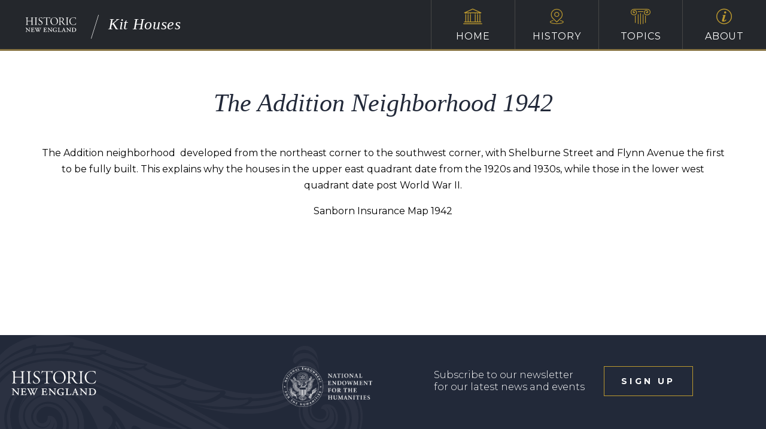

--- FILE ---
content_type: text/html; charset=UTF-8
request_url: https://kithouses.org/deepzoom/addition-3/
body_size: 8353
content:
<!DOCTYPE html>
<html lang="en">
<head>
	<meta charset="utf-8">
	<meta name="viewport" content="width=device-width, initial-scale=1.0">
	<title>Kit Houses</title>
	<link rel="shortcut icon" href="https://www.historicnewengland.org/wp-content/themes/CreateConquer/favicon.ico" />
	<meta name='robots' content='max-image-preview:large' />
	<style>img:is([sizes="auto" i], [sizes^="auto," i]) { contain-intrinsic-size: 3000px 1500px }</style>
	<link rel="alternate" type="application/rss+xml" title="Kit Houses &raquo; Feed" href="https://kithouses.org/feed/" />
<link rel="alternate" type="application/rss+xml" title="Kit Houses &raquo; Comments Feed" href="https://kithouses.org/comments/feed/" />
<script>
window._wpemojiSettings = {"baseUrl":"https:\/\/s.w.org\/images\/core\/emoji\/16.0.1\/72x72\/","ext":".png","svgUrl":"https:\/\/s.w.org\/images\/core\/emoji\/16.0.1\/svg\/","svgExt":".svg","source":{"concatemoji":"https:\/\/kithouses.org\/wp-includes\/js\/wp-emoji-release.min.js?ver=6.8.3"}};
/*! This file is auto-generated */
!function(s,n){var o,i,e;function c(e){try{var t={supportTests:e,timestamp:(new Date).valueOf()};sessionStorage.setItem(o,JSON.stringify(t))}catch(e){}}function p(e,t,n){e.clearRect(0,0,e.canvas.width,e.canvas.height),e.fillText(t,0,0);var t=new Uint32Array(e.getImageData(0,0,e.canvas.width,e.canvas.height).data),a=(e.clearRect(0,0,e.canvas.width,e.canvas.height),e.fillText(n,0,0),new Uint32Array(e.getImageData(0,0,e.canvas.width,e.canvas.height).data));return t.every(function(e,t){return e===a[t]})}function u(e,t){e.clearRect(0,0,e.canvas.width,e.canvas.height),e.fillText(t,0,0);for(var n=e.getImageData(16,16,1,1),a=0;a<n.data.length;a++)if(0!==n.data[a])return!1;return!0}function f(e,t,n,a){switch(t){case"flag":return n(e,"\ud83c\udff3\ufe0f\u200d\u26a7\ufe0f","\ud83c\udff3\ufe0f\u200b\u26a7\ufe0f")?!1:!n(e,"\ud83c\udde8\ud83c\uddf6","\ud83c\udde8\u200b\ud83c\uddf6")&&!n(e,"\ud83c\udff4\udb40\udc67\udb40\udc62\udb40\udc65\udb40\udc6e\udb40\udc67\udb40\udc7f","\ud83c\udff4\u200b\udb40\udc67\u200b\udb40\udc62\u200b\udb40\udc65\u200b\udb40\udc6e\u200b\udb40\udc67\u200b\udb40\udc7f");case"emoji":return!a(e,"\ud83e\udedf")}return!1}function g(e,t,n,a){var r="undefined"!=typeof WorkerGlobalScope&&self instanceof WorkerGlobalScope?new OffscreenCanvas(300,150):s.createElement("canvas"),o=r.getContext("2d",{willReadFrequently:!0}),i=(o.textBaseline="top",o.font="600 32px Arial",{});return e.forEach(function(e){i[e]=t(o,e,n,a)}),i}function t(e){var t=s.createElement("script");t.src=e,t.defer=!0,s.head.appendChild(t)}"undefined"!=typeof Promise&&(o="wpEmojiSettingsSupports",i=["flag","emoji"],n.supports={everything:!0,everythingExceptFlag:!0},e=new Promise(function(e){s.addEventListener("DOMContentLoaded",e,{once:!0})}),new Promise(function(t){var n=function(){try{var e=JSON.parse(sessionStorage.getItem(o));if("object"==typeof e&&"number"==typeof e.timestamp&&(new Date).valueOf()<e.timestamp+604800&&"object"==typeof e.supportTests)return e.supportTests}catch(e){}return null}();if(!n){if("undefined"!=typeof Worker&&"undefined"!=typeof OffscreenCanvas&&"undefined"!=typeof URL&&URL.createObjectURL&&"undefined"!=typeof Blob)try{var e="postMessage("+g.toString()+"("+[JSON.stringify(i),f.toString(),p.toString(),u.toString()].join(",")+"));",a=new Blob([e],{type:"text/javascript"}),r=new Worker(URL.createObjectURL(a),{name:"wpTestEmojiSupports"});return void(r.onmessage=function(e){c(n=e.data),r.terminate(),t(n)})}catch(e){}c(n=g(i,f,p,u))}t(n)}).then(function(e){for(var t in e)n.supports[t]=e[t],n.supports.everything=n.supports.everything&&n.supports[t],"flag"!==t&&(n.supports.everythingExceptFlag=n.supports.everythingExceptFlag&&n.supports[t]);n.supports.everythingExceptFlag=n.supports.everythingExceptFlag&&!n.supports.flag,n.DOMReady=!1,n.readyCallback=function(){n.DOMReady=!0}}).then(function(){return e}).then(function(){var e;n.supports.everything||(n.readyCallback(),(e=n.source||{}).concatemoji?t(e.concatemoji):e.wpemoji&&e.twemoji&&(t(e.twemoji),t(e.wpemoji)))}))}((window,document),window._wpemojiSettings);
</script>
<style id='wp-emoji-styles-inline-css'>

	img.wp-smiley, img.emoji {
		display: inline !important;
		border: none !important;
		box-shadow: none !important;
		height: 1em !important;
		width: 1em !important;
		margin: 0 0.07em !important;
		vertical-align: -0.1em !important;
		background: none !important;
		padding: 0 !important;
	}
</style>
<style id='wp-block-library-inline-css'>
:root{--wp-admin-theme-color:#007cba;--wp-admin-theme-color--rgb:0,124,186;--wp-admin-theme-color-darker-10:#006ba1;--wp-admin-theme-color-darker-10--rgb:0,107,161;--wp-admin-theme-color-darker-20:#005a87;--wp-admin-theme-color-darker-20--rgb:0,90,135;--wp-admin-border-width-focus:2px;--wp-block-synced-color:#7a00df;--wp-block-synced-color--rgb:122,0,223;--wp-bound-block-color:var(--wp-block-synced-color)}@media (min-resolution:192dpi){:root{--wp-admin-border-width-focus:1.5px}}.wp-element-button{cursor:pointer}:root{--wp--preset--font-size--normal:16px;--wp--preset--font-size--huge:42px}:root .has-very-light-gray-background-color{background-color:#eee}:root .has-very-dark-gray-background-color{background-color:#313131}:root .has-very-light-gray-color{color:#eee}:root .has-very-dark-gray-color{color:#313131}:root .has-vivid-green-cyan-to-vivid-cyan-blue-gradient-background{background:linear-gradient(135deg,#00d084,#0693e3)}:root .has-purple-crush-gradient-background{background:linear-gradient(135deg,#34e2e4,#4721fb 50%,#ab1dfe)}:root .has-hazy-dawn-gradient-background{background:linear-gradient(135deg,#faaca8,#dad0ec)}:root .has-subdued-olive-gradient-background{background:linear-gradient(135deg,#fafae1,#67a671)}:root .has-atomic-cream-gradient-background{background:linear-gradient(135deg,#fdd79a,#004a59)}:root .has-nightshade-gradient-background{background:linear-gradient(135deg,#330968,#31cdcf)}:root .has-midnight-gradient-background{background:linear-gradient(135deg,#020381,#2874fc)}.has-regular-font-size{font-size:1em}.has-larger-font-size{font-size:2.625em}.has-normal-font-size{font-size:var(--wp--preset--font-size--normal)}.has-huge-font-size{font-size:var(--wp--preset--font-size--huge)}.has-text-align-center{text-align:center}.has-text-align-left{text-align:left}.has-text-align-right{text-align:right}#end-resizable-editor-section{display:none}.aligncenter{clear:both}.items-justified-left{justify-content:flex-start}.items-justified-center{justify-content:center}.items-justified-right{justify-content:flex-end}.items-justified-space-between{justify-content:space-between}.screen-reader-text{border:0;clip-path:inset(50%);height:1px;margin:-1px;overflow:hidden;padding:0;position:absolute;width:1px;word-wrap:normal!important}.screen-reader-text:focus{background-color:#ddd;clip-path:none;color:#444;display:block;font-size:1em;height:auto;left:5px;line-height:normal;padding:15px 23px 14px;text-decoration:none;top:5px;width:auto;z-index:100000}html :where(.has-border-color){border-style:solid}html :where([style*=border-top-color]){border-top-style:solid}html :where([style*=border-right-color]){border-right-style:solid}html :where([style*=border-bottom-color]){border-bottom-style:solid}html :where([style*=border-left-color]){border-left-style:solid}html :where([style*=border-width]){border-style:solid}html :where([style*=border-top-width]){border-top-style:solid}html :where([style*=border-right-width]){border-right-style:solid}html :where([style*=border-bottom-width]){border-bottom-style:solid}html :where([style*=border-left-width]){border-left-style:solid}html :where(img[class*=wp-image-]){height:auto;max-width:100%}:where(figure){margin:0 0 1em}html :where(.is-position-sticky){--wp-admin--admin-bar--position-offset:var(--wp-admin--admin-bar--height,0px)}@media screen and (max-width:600px){html :where(.is-position-sticky){--wp-admin--admin-bar--position-offset:0px}}
</style>
<style id='classic-theme-styles-inline-css'>
/*! This file is auto-generated */
.wp-block-button__link{color:#fff;background-color:#32373c;border-radius:9999px;box-shadow:none;text-decoration:none;padding:calc(.667em + 2px) calc(1.333em + 2px);font-size:1.125em}.wp-block-file__button{background:#32373c;color:#fff;text-decoration:none}
</style>
<style id='global-styles-inline-css'>
:root{--wp--preset--aspect-ratio--square: 1;--wp--preset--aspect-ratio--4-3: 4/3;--wp--preset--aspect-ratio--3-4: 3/4;--wp--preset--aspect-ratio--3-2: 3/2;--wp--preset--aspect-ratio--2-3: 2/3;--wp--preset--aspect-ratio--16-9: 16/9;--wp--preset--aspect-ratio--9-16: 9/16;--wp--preset--color--black: #000000;--wp--preset--color--cyan-bluish-gray: #abb8c3;--wp--preset--color--white: #ffffff;--wp--preset--color--pale-pink: #f78da7;--wp--preset--color--vivid-red: #cf2e2e;--wp--preset--color--luminous-vivid-orange: #ff6900;--wp--preset--color--luminous-vivid-amber: #fcb900;--wp--preset--color--light-green-cyan: #7bdcb5;--wp--preset--color--vivid-green-cyan: #00d084;--wp--preset--color--pale-cyan-blue: #8ed1fc;--wp--preset--color--vivid-cyan-blue: #0693e3;--wp--preset--color--vivid-purple: #9b51e0;--wp--preset--gradient--vivid-cyan-blue-to-vivid-purple: linear-gradient(135deg,rgba(6,147,227,1) 0%,rgb(155,81,224) 100%);--wp--preset--gradient--light-green-cyan-to-vivid-green-cyan: linear-gradient(135deg,rgb(122,220,180) 0%,rgb(0,208,130) 100%);--wp--preset--gradient--luminous-vivid-amber-to-luminous-vivid-orange: linear-gradient(135deg,rgba(252,185,0,1) 0%,rgba(255,105,0,1) 100%);--wp--preset--gradient--luminous-vivid-orange-to-vivid-red: linear-gradient(135deg,rgba(255,105,0,1) 0%,rgb(207,46,46) 100%);--wp--preset--gradient--very-light-gray-to-cyan-bluish-gray: linear-gradient(135deg,rgb(238,238,238) 0%,rgb(169,184,195) 100%);--wp--preset--gradient--cool-to-warm-spectrum: linear-gradient(135deg,rgb(74,234,220) 0%,rgb(151,120,209) 20%,rgb(207,42,186) 40%,rgb(238,44,130) 60%,rgb(251,105,98) 80%,rgb(254,248,76) 100%);--wp--preset--gradient--blush-light-purple: linear-gradient(135deg,rgb(255,206,236) 0%,rgb(152,150,240) 100%);--wp--preset--gradient--blush-bordeaux: linear-gradient(135deg,rgb(254,205,165) 0%,rgb(254,45,45) 50%,rgb(107,0,62) 100%);--wp--preset--gradient--luminous-dusk: linear-gradient(135deg,rgb(255,203,112) 0%,rgb(199,81,192) 50%,rgb(65,88,208) 100%);--wp--preset--gradient--pale-ocean: linear-gradient(135deg,rgb(255,245,203) 0%,rgb(182,227,212) 50%,rgb(51,167,181) 100%);--wp--preset--gradient--electric-grass: linear-gradient(135deg,rgb(202,248,128) 0%,rgb(113,206,126) 100%);--wp--preset--gradient--midnight: linear-gradient(135deg,rgb(2,3,129) 0%,rgb(40,116,252) 100%);--wp--preset--font-size--small: 13px;--wp--preset--font-size--medium: 20px;--wp--preset--font-size--large: 36px;--wp--preset--font-size--x-large: 42px;--wp--preset--spacing--20: 0.44rem;--wp--preset--spacing--30: 0.67rem;--wp--preset--spacing--40: 1rem;--wp--preset--spacing--50: 1.5rem;--wp--preset--spacing--60: 2.25rem;--wp--preset--spacing--70: 3.38rem;--wp--preset--spacing--80: 5.06rem;--wp--preset--shadow--natural: 6px 6px 9px rgba(0, 0, 0, 0.2);--wp--preset--shadow--deep: 12px 12px 50px rgba(0, 0, 0, 0.4);--wp--preset--shadow--sharp: 6px 6px 0px rgba(0, 0, 0, 0.2);--wp--preset--shadow--outlined: 6px 6px 0px -3px rgba(255, 255, 255, 1), 6px 6px rgba(0, 0, 0, 1);--wp--preset--shadow--crisp: 6px 6px 0px rgba(0, 0, 0, 1);}:where(.is-layout-flex){gap: 0.5em;}:where(.is-layout-grid){gap: 0.5em;}body .is-layout-flex{display: flex;}.is-layout-flex{flex-wrap: wrap;align-items: center;}.is-layout-flex > :is(*, div){margin: 0;}body .is-layout-grid{display: grid;}.is-layout-grid > :is(*, div){margin: 0;}:where(.wp-block-columns.is-layout-flex){gap: 2em;}:where(.wp-block-columns.is-layout-grid){gap: 2em;}:where(.wp-block-post-template.is-layout-flex){gap: 1.25em;}:where(.wp-block-post-template.is-layout-grid){gap: 1.25em;}.has-black-color{color: var(--wp--preset--color--black) !important;}.has-cyan-bluish-gray-color{color: var(--wp--preset--color--cyan-bluish-gray) !important;}.has-white-color{color: var(--wp--preset--color--white) !important;}.has-pale-pink-color{color: var(--wp--preset--color--pale-pink) !important;}.has-vivid-red-color{color: var(--wp--preset--color--vivid-red) !important;}.has-luminous-vivid-orange-color{color: var(--wp--preset--color--luminous-vivid-orange) !important;}.has-luminous-vivid-amber-color{color: var(--wp--preset--color--luminous-vivid-amber) !important;}.has-light-green-cyan-color{color: var(--wp--preset--color--light-green-cyan) !important;}.has-vivid-green-cyan-color{color: var(--wp--preset--color--vivid-green-cyan) !important;}.has-pale-cyan-blue-color{color: var(--wp--preset--color--pale-cyan-blue) !important;}.has-vivid-cyan-blue-color{color: var(--wp--preset--color--vivid-cyan-blue) !important;}.has-vivid-purple-color{color: var(--wp--preset--color--vivid-purple) !important;}.has-black-background-color{background-color: var(--wp--preset--color--black) !important;}.has-cyan-bluish-gray-background-color{background-color: var(--wp--preset--color--cyan-bluish-gray) !important;}.has-white-background-color{background-color: var(--wp--preset--color--white) !important;}.has-pale-pink-background-color{background-color: var(--wp--preset--color--pale-pink) !important;}.has-vivid-red-background-color{background-color: var(--wp--preset--color--vivid-red) !important;}.has-luminous-vivid-orange-background-color{background-color: var(--wp--preset--color--luminous-vivid-orange) !important;}.has-luminous-vivid-amber-background-color{background-color: var(--wp--preset--color--luminous-vivid-amber) !important;}.has-light-green-cyan-background-color{background-color: var(--wp--preset--color--light-green-cyan) !important;}.has-vivid-green-cyan-background-color{background-color: var(--wp--preset--color--vivid-green-cyan) !important;}.has-pale-cyan-blue-background-color{background-color: var(--wp--preset--color--pale-cyan-blue) !important;}.has-vivid-cyan-blue-background-color{background-color: var(--wp--preset--color--vivid-cyan-blue) !important;}.has-vivid-purple-background-color{background-color: var(--wp--preset--color--vivid-purple) !important;}.has-black-border-color{border-color: var(--wp--preset--color--black) !important;}.has-cyan-bluish-gray-border-color{border-color: var(--wp--preset--color--cyan-bluish-gray) !important;}.has-white-border-color{border-color: var(--wp--preset--color--white) !important;}.has-pale-pink-border-color{border-color: var(--wp--preset--color--pale-pink) !important;}.has-vivid-red-border-color{border-color: var(--wp--preset--color--vivid-red) !important;}.has-luminous-vivid-orange-border-color{border-color: var(--wp--preset--color--luminous-vivid-orange) !important;}.has-luminous-vivid-amber-border-color{border-color: var(--wp--preset--color--luminous-vivid-amber) !important;}.has-light-green-cyan-border-color{border-color: var(--wp--preset--color--light-green-cyan) !important;}.has-vivid-green-cyan-border-color{border-color: var(--wp--preset--color--vivid-green-cyan) !important;}.has-pale-cyan-blue-border-color{border-color: var(--wp--preset--color--pale-cyan-blue) !important;}.has-vivid-cyan-blue-border-color{border-color: var(--wp--preset--color--vivid-cyan-blue) !important;}.has-vivid-purple-border-color{border-color: var(--wp--preset--color--vivid-purple) !important;}.has-vivid-cyan-blue-to-vivid-purple-gradient-background{background: var(--wp--preset--gradient--vivid-cyan-blue-to-vivid-purple) !important;}.has-light-green-cyan-to-vivid-green-cyan-gradient-background{background: var(--wp--preset--gradient--light-green-cyan-to-vivid-green-cyan) !important;}.has-luminous-vivid-amber-to-luminous-vivid-orange-gradient-background{background: var(--wp--preset--gradient--luminous-vivid-amber-to-luminous-vivid-orange) !important;}.has-luminous-vivid-orange-to-vivid-red-gradient-background{background: var(--wp--preset--gradient--luminous-vivid-orange-to-vivid-red) !important;}.has-very-light-gray-to-cyan-bluish-gray-gradient-background{background: var(--wp--preset--gradient--very-light-gray-to-cyan-bluish-gray) !important;}.has-cool-to-warm-spectrum-gradient-background{background: var(--wp--preset--gradient--cool-to-warm-spectrum) !important;}.has-blush-light-purple-gradient-background{background: var(--wp--preset--gradient--blush-light-purple) !important;}.has-blush-bordeaux-gradient-background{background: var(--wp--preset--gradient--blush-bordeaux) !important;}.has-luminous-dusk-gradient-background{background: var(--wp--preset--gradient--luminous-dusk) !important;}.has-pale-ocean-gradient-background{background: var(--wp--preset--gradient--pale-ocean) !important;}.has-electric-grass-gradient-background{background: var(--wp--preset--gradient--electric-grass) !important;}.has-midnight-gradient-background{background: var(--wp--preset--gradient--midnight) !important;}.has-small-font-size{font-size: var(--wp--preset--font-size--small) !important;}.has-medium-font-size{font-size: var(--wp--preset--font-size--medium) !important;}.has-large-font-size{font-size: var(--wp--preset--font-size--large) !important;}.has-x-large-font-size{font-size: var(--wp--preset--font-size--x-large) !important;}
</style>
<link rel='stylesheet' id='am_style-css-css' href='https://kithouses.org/wp-content/themes/hne-app-2022/style.css?ver=1754337113' media='all' />
<link rel='stylesheet' id='am_https-fonts-googleapis-com-cssfamilylibrebaskerville400700montserrat300300i400400i700-css' href='https://fonts.googleapis.com/css?family=Libre+Baskerville%3A400%2C700%7CMontserrat%3A300%2C300i%2C400%2C400i%2C700&#038;ver=6.8.3' media='all' />
<script src="https://kithouses.org/wp-includes/js/jquery/jquery.min.js?ver=3.7.1" id="jquery-core-js"></script>
<script src="https://kithouses.org/wp-includes/js/jquery/jquery-migrate.min.js?ver=3.4.1" id="jquery-migrate-js"></script>
<script src="https://kithouses.org/wp-content/themes/hne-app-2022/includes/js/scrolltop.js?ver=6.8.3" id="scrolltop-js"></script>
<link rel="https://api.w.org/" href="https://kithouses.org/wp-json/" /><link rel="EditURI" type="application/rsd+xml" title="RSD" href="https://kithouses.org/xmlrpc.php?rsd" />

<link rel="canonical" href="https://kithouses.org/deepzoom/addition-3/" />
<link rel='shortlink' href='https://kithouses.org/?p=702' />
<link rel="alternate" title="oEmbed (JSON)" type="application/json+oembed" href="https://kithouses.org/wp-json/oembed/1.0/embed?url=https%3A%2F%2Fkithouses.org%2Fdeepzoom%2Faddition-3%2F" />
<link rel="alternate" title="oEmbed (XML)" type="text/xml+oembed" href="https://kithouses.org/wp-json/oembed/1.0/embed?url=https%3A%2F%2Fkithouses.org%2Fdeepzoom%2Faddition-3%2F&#038;format=xml" />
<style>.recentcomments a{display:inline !important;padding:0 !important;margin:0 !important;}</style>	<meta name="cf-2fa-verify" content="c7157dcdacf6495">
	<!-- Google Tag Manager -->
<script>(function(w,d,s,l,i){w[l]=w[l]||[];w[l].push({'gtm.start':
new Date().getTime(),event:'gtm.js'});var f=d.getElementsByTagName(s)[0],
j=d.createElement(s),dl=l!='dataLayer'?'&l='+l:'';j.async=true;j.src=
'https://www.googletagmanager.com/gtm.js?id='+i+dl;f.parentNode.insertBefore(j,f);
})(window,document,'script','dataLayer','GTM-5GWPRW7');</script>
<!-- End Google Tag Manager -->
	<link rel="stylesheet" href="https://kithouses.org/wp-content/themes/hne-app-2022/fonts/p22-bauhaus-extras.css" type="text/css" charset="utf-8" />
</head>
<body class="wp-singular deepzoom-template-default single single-deepzoom postid-702 wp-embed-responsive wp-theme-hne-app-2022 chrome">
	<div class="wrapper">
		<!-- top wrapper -->
		<div class="page-content">
			<!-- header -->
			<!-- Google Tag Manager (noscript) -->
            <noscript><iframe src="https://www.googletagmanager.com/ns.html?id=GTM-5GWPRW7"
            height="0" width="0" style="display:none;visibility:hidden"></iframe></noscript>
            <!-- End Google Tag Manager (noscript) -->
            <header class="main-header">
                <div class="header-top">
                    <div class="logo-holder">
                                                <strong class="logo">
                                    <img src="https://kithouses.org/wp-content/themes/hne-app-2022/images/logo-no-scroll.svg" alt="Kit Houses">
                            </strong>
                                                                            <i class="icon-line"></i>
                            <strong class="logo-title">Kit Houses</strong>
                                            </div>
                    <nav class="main-nav">
                        <ul><li>
<a href="https://kithouses.org/" >Home<i class="icon-house"></i></a>
</li>
<li>
<a href="/all-history/" >History<i class="icon-marker"></i></a>
</li>
<li>
<a href="https://kithouses.org/topics/"  class="dropdown-toggle" data-toggle="dropdown" >Topics<i class="icon-abacus"></i></a>
<ul class="dropdown-menu">
<li class="">
<a href="https://kithouses.org/kit-house-companies/" class="title" >Kit House Companies</a>
</li>
<li class="">
<a href="https://kithouses.org/burlington-vermont-neighborhoods/" class="title" >Burlington, Vermont, neighborhoods</a>
</li>
<li class="">
<a href="https://kithouses.org/topic/identification/" class="title" >Identification</a>
</li>
<li class="">
<a href="https://kithouses.org/character-defining-features/" class="title" >Character-Defining Features</a>
</li>
<li class="">
<a href="https://kithouses.org/preservation-tools/" class="title" >Preservation Tools</a>
</li>
<li class="">
<a href="https://kithouses.org/resources/" class="title" >Resources</a>
</li>
</ul>
</li>
<li>
<a href="https://kithouses.org/about/" >About<i class="icon-help"></i></a>
</ul>
                    </nav>
                </div>
                			</header>
<main>
	<div class="content-wrapper">
		<div class="narrow-container">
			<article class="post text-center">
								<h1>The Addition Neighborhood 1942</h1>
				<p>The Addition neighborhood  developed from the northeast corner to the southwest corner, with Shelburne Street and Flynn Avenue the first to be fully built. This explains why the houses in the upper east quadrant date from the 1920s and 1930s, while those in the lower west quadrant date post World War II.</p>
<p>Sanborn Insurance Map 1942</p>
							</article>
		</div>
	</div>
</main>
	
</div>
<!-- footer -->
<footer class="main-footer">
	<div class="container">
		<strong class="logo">
			<a href="https://kithouses.org/"><img src="https://kithouses.org/wp-content/themes/hne-app-2022/images/logo-no-scroll.svg" alt="Kit Houses"></a>
		</strong>
		<div class="footer-holder">
			<div class="logo">
				<a href="https://www.neh.gov/"><img src="https://kithouses.org/wp-content/themes/hne-app-2022/images/NEH-Seal-sm.png" alt="Kit Houses"></a>
			</div>
			<div class="footer-signup">
				<p>Subscribe to our newsletter for our latest news and events</p>			
            			<button class="transparent" data-toggle="modal" data-target="#subscribe-form">sign up</button>
			</div>
		</div>
	</div>
</footer>
</div>

<section class="modal fade is-yellow" id="subscribe-form" tabindex="-1" role="dialog">
    <div class="modal-dialog" role="document">
        <div class="bg-frame">
            <a href="#" class="close" data-dismiss="modal" aria-label="Close"><i class="icon-close"></i></a>
            <div class="modal-content">
                <div class="ctct-embed-signup">
<div>
                        <span id="success_message" style="display:none;">
                            <div style="text-align:center;">Thanks for signing up!</div>
                        </span>
                        <form data-id="embedded_signup:form" class="ctct-custom-form Form" name="embedded_signup" method="post" action="https://tracking.wordfly.com/join/historicnewengland" >
	<label>
		<h4>Contact Details</h4>
		Email
		<input type="email" name="Email" required />
	</label>
	<label>
		First Name
		<input type="text" name="FirstName"  />
	</label>
	<label>
		Last Name
		<input type="text" name="LastName"  />
	</label>
	<label>
		<h4>Your Interests</h4>
		Monthly Newsletter
		<input type="checkbox" name="preferences" value="231423e0-8a51-e911-a31f-e61f134a8c87" />
	</label>
	<br />
	<label>
		Events in Greater Boston
		<input type="checkbox" name="preferences" value="560740f8-8a51-e911-a31f-e61f134a8c87" />
	</label>
	<br />
	<label>
		Events in North Shore Massachusetts
		<input type="checkbox" name="preferences" value="2d5e3788-8b51-e911-a31f-e61f134a8c87" />
	</label>
	<br />	
	<label>
		Events in Maine and New Hampshire
		<input type="checkbox" name="preferences" value="7dda238f-8b51-e911-a31f-e61f134a8c87" />
	</label>
	<br />
	<label>
		Events in Rhode Island
		<input type="checkbox" name="preferences" value="4d502498-8b51-e911-a31f-e61f134a8c87" />
	</label>
	<br />
	<label>
		Architecture Events
		<input type="checkbox" name="preferences" value="103f6eec-8b51-e911-a31f-e61f134a8c87" />
	</label>
	<br />
	<label>
		Food and Drink Events
		<input type="checkbox" name="preferences" value="82580df5-8b51-e911-a31f-e61f134a8c87" />
	</label>
	<br />
	<label>
		Garden and Landscape Events
		<input type="checkbox" name="preferences" value="fd086e0f-8c51-e911-a31f-e61f134a8c87" />
	</label>
	<br />
	<label>
		Interior Design and Decorative Arts Events
		<input type="checkbox" name="preferences" value="2a0bdf87-8c51-e911-a31f-e61f134a8c87" />
	</label>
	<br />
	<label>
		Info About Your Membership
		<input type="checkbox" name="preferences" value="4c493b92-8c51-e911-a31f-e61f134a8c87" />
	</label>
	<br />
	<label>
		Community Preservation Grants
		<input type="checkbox" name="preferences" value="d6908be6-be75-ea11-bd94-e61f134a8c87" />
	</label>
	<br />
	<br />
	<button type="submit">Subscribe</button>
			</form>
                    </div>

                </div>
            </div>
        </div>
    </div>
</section>
    
<div class="preloader" style="display:none;"><svg width='120px' height='120px' xmlns="http://www.w3.org/2000/svg" viewBox="0 0 100 100" preserveAspectRatio="xMidYMid" class="uil-ring"><rect x="0" y="0" width="100" height="100" fill="none" class="bk"></rect><defs><filter id="uil-ring-shadow" x="-100%" y="-100%" width="300%" height="300%"><feOffset result="offOut" in="SourceGraphic" dx="0" dy="0"></feOffset><feGaussianBlur result="blurOut" in="offOut" stdDeviation="0"></feGaussianBlur><feBlend in="SourceGraphic" in2="blurOut" mode="normal"></feBlend></filter></defs><path d="M10,50c0,0,0,0.5,0.1,1.4c0,0.5,0.1,1,0.2,1.7c0,0.3,0.1,0.7,0.1,1.1c0.1,0.4,0.1,0.8,0.2,1.2c0.2,0.8,0.3,1.8,0.5,2.8 c0.3,1,0.6,2.1,0.9,3.2c0.3,1.1,0.9,2.3,1.4,3.5c0.5,1.2,1.2,2.4,1.8,3.7c0.3,0.6,0.8,1.2,1.2,1.9c0.4,0.6,0.8,1.3,1.3,1.9 c1,1.2,1.9,2.6,3.1,3.7c2.2,2.5,5,4.7,7.9,6.7c3,2,6.5,3.4,10.1,4.6c3.6,1.1,7.5,1.5,11.2,1.6c4-0.1,7.7-0.6,11.3-1.6 c3.6-1.2,7-2.6,10-4.6c3-2,5.8-4.2,7.9-6.7c1.2-1.2,2.1-2.5,3.1-3.7c0.5-0.6,0.9-1.3,1.3-1.9c0.4-0.6,0.8-1.3,1.2-1.9 c0.6-1.3,1.3-2.5,1.8-3.7c0.5-1.2,1-2.4,1.4-3.5c0.3-1.1,0.6-2.2,0.9-3.2c0.2-1,0.4-1.9,0.5-2.8c0.1-0.4,0.1-0.8,0.2-1.2 c0-0.4,0.1-0.7,0.1-1.1c0.1-0.7,0.1-1.2,0.2-1.7C90,50.5,90,50,90,50s0,0.5,0,1.4c0,0.5,0,1,0,1.7c0,0.3,0,0.7,0,1.1 c0,0.4-0.1,0.8-0.1,1.2c-0.1,0.9-0.2,1.8-0.4,2.8c-0.2,1-0.5,2.1-0.7,3.3c-0.3,1.2-0.8,2.4-1.2,3.7c-0.2,0.7-0.5,1.3-0.8,1.9 c-0.3,0.7-0.6,1.3-0.9,2c-0.3,0.7-0.7,1.3-1.1,2c-0.4,0.7-0.7,1.4-1.2,2c-1,1.3-1.9,2.7-3.1,4c-2.2,2.7-5,5-8.1,7.1 c-0.8,0.5-1.6,1-2.4,1.5c-0.8,0.5-1.7,0.9-2.6,1.3L66,87.7l-1.4,0.5c-0.9,0.3-1.8,0.7-2.8,1c-3.8,1.1-7.9,1.7-11.8,1.8L47,90.8 c-1,0-2-0.2-3-0.3l-1.5-0.2l-0.7-0.1L41.1,90c-1-0.3-1.9-0.5-2.9-0.7c-0.9-0.3-1.9-0.7-2.8-1L34,87.7l-1.3-0.6 c-0.9-0.4-1.8-0.8-2.6-1.3c-0.8-0.5-1.6-1-2.4-1.5c-3.1-2.1-5.9-4.5-8.1-7.1c-1.2-1.2-2.1-2.7-3.1-4c-0.5-0.6-0.8-1.4-1.2-2 c-0.4-0.7-0.8-1.3-1.1-2c-0.3-0.7-0.6-1.3-0.9-2c-0.3-0.7-0.6-1.3-0.8-1.9c-0.4-1.3-0.9-2.5-1.2-3.7c-0.3-1.2-0.5-2.3-0.7-3.3 c-0.2-1-0.3-2-0.4-2.8c-0.1-0.4-0.1-0.8-0.1-1.2c0-0.4,0-0.7,0-1.1c0-0.7,0-1.2,0-1.7C10,50.5,10,50,10,50z" fill="#222939" filter="url(#uil-ring-shadow)"><animateTransform attributeName="transform" type="rotate" from="0 50 50" to="360 50 50" repeatCount="indefinite" dur="1s"></animateTransform></path></svg></div>
<script type="speculationrules">
{"prefetch":[{"source":"document","where":{"and":[{"href_matches":"\/*"},{"not":{"href_matches":["\/wp-*.php","\/wp-admin\/*","\/wp-content\/uploads\/sites\/19\/*","\/wp-content\/*","\/wp-content\/plugins\/*","\/wp-content\/themes\/hne-app-2022\/*","\/*\\?(.+)"]}},{"not":{"selector_matches":"a[rel~=\"nofollow\"]"}},{"not":{"selector_matches":".no-prefetch, .no-prefetch a"}}]},"eagerness":"conservative"}]}
</script>
<script src="https://kithouses.org/wp-includes/js/comment-reply.min.js?ver=6.8.3" id="comment-reply-js" async data-wp-strategy="async"></script>
<script id="am_main-js-extra">
var ajax_url = "https:\/\/kithouses.org\/wp-admin\/admin-ajax.php";
var theme_path = "https:\/\/kithouses.org\/wp-content\/themes\/hne-app-2022";
</script>
<script src="https://kithouses.org/wp-content/themes/hne-app-2022/includes/js/jquery.main.js?ver=250306-215622" id="am_main-js"></script>
<script src="https://kithouses.org/wp-content/themes/hne-app-2022/includes/js/openseadragon/openseadragon.min.js?ver=1.0" id="deepzoom-js"></script>
<script src="https://kithouses.org/wp-content/themes/hne-app-2022/includes/js/dist/fancybox.min.js?ver=1.0" id="fancybox-js"></script>
<script src="https://kithouses.org/wp-content/themes/hne-app-2022/includes/js/dist/slickjs.min.js?ver=1.0" id="slick-js"></script>
<script src="https://kithouses.org/wp-content/themes/hne-app-2022/includes/js/dist/jquery-same-height.js?ver=1.0" id="same-height-js"></script>
<script src="https://kithouses.org/wp-content/themes/hne-app-2022/includes/js/dist/jquery-font-resize.js?ver=1.0" id="jquery-font-resize-js"></script>
<script src="https://kithouses.org/wp-content/themes/hne-app-2022/includes/js/dist/jquery-open-close.js?ver=1.0" id="jquery-open-close-js"></script>
<script src="https://kithouses.org/wp-content/themes/hne-app-2022/includes/js/dist/jquery-accordion.js?ver=1.0" id="jquery-accordion-js"></script>
<script src="https://kithouses.org/wp-content/themes/hne-app-2022/includes/js/dist/retina-cover.js?ver=1.0" id="retina-cover-js"></script>
<script src="https://kithouses.org/wp-content/themes/hne-app-2022/includes/js/dist/custom-forms.js?ver=1.0" id="custom-forms-js"></script>
<script src="https://kithouses.org/wp-content/themes/hne-app-2022/includes/js/dist/smooth-scroll.js?ver=1.0" id="smooth-scroll-js"></script>
<script src="https://kithouses.org/wp-content/themes/hne-app-2022/includes/js/dist/bootstrap.min.js?ver=1.0" id="bootstrap-js"></script>
<script src="https://kithouses.org/wp-content/themes/hne-app-2022/includes/js/dist/dropdown.js?ver=1.0" id="dropdown-js"></script>
<script src="https://kithouses.org/wp-content/themes/hne-app-2022/includes/js/dist/light-audio-player.js?ver=1.0" id="light-audio-js"></script>
</body>
</html>


--- FILE ---
content_type: text/css
request_url: https://kithouses.org/wp-content/themes/hne-app-2022/style.css?ver=1754337113
body_size: 27629
content:
@charset "UTF-8";


/*
Theme Name:     HNE App 2022
Author:         Historic New England
Author URI:     http://www.historicnewengland.org
Tested up to:   5.7.5
Requires PHP:   5.4.0
Description:    Historic New England App theme for site specific apps. 2022 major release. Based on designs originally created under contract by Create + Conquer for Historic New England.
Version:        1.7.0
Text Domain: am
Tags: white, light
*/


/*! normalize.css v3.0.3 | MIT License | github.com/necolas/normalize.css *//**
 * 1. Set default font family to sans-serif.
 * 2. Prevent iOS and IE text size adjust after device orientation change,
 *    without disabling user zoom.
*/
html {
	font-family: sans-serif;
	/* 1 */
	-ms-text-size-adjust: 100%;
	/* 2 */
	-webkit-text-size-adjust: 100%;
	/* 2 */;
}/**
 * Remove default margin.
 */body {
	margin: 0;
}/* HTML5 display definitions
   ========================================================================== *//**
 * Correct `block` display not defined for any HTML5 element in IE 8/9.
 * Correct `block` display not defined for `details` or `summary` in IE 10/11
 * and Firefox.
 * Correct `block` display not defined for `main` in IE 11.
 */article,
aside,
details,
figcaption,
figure,
footer,
header,
hgroup,
main,
menu,
nav,
section,
summary {
	display: block;
}/**
 * 1. Correct `inline-block` display not defined in IE 8/9.
 * 2. Normalize vertical alignment of `progress` in Chrome, Firefox, and Opera.
 */audio,
canvas,
progress,
video {
	display: inline-block;
	/* 1 */
	vertical-align: baseline;
	/* 2 */;
}/**
 * Prevent modern browsers from displaying `audio` without controls.
 * Remove excess height in iOS 5 devices.
 */audio:not([controls]) {
	display: none;
	height: 0;
}/**
 * Address `[hidden]` styling not present in IE 8/9/10.
 * Hide the `template` element in IE 8/9/10/11, Safari, and Firefox < 22.
 */[hidden],
template {
	display: none;
}/* Links
   ========================================================================== *//**
 * Remove the gray background color from active links in IE 10.
 */a {
	background-color: transparent;
}/**
 * Improve readability of focused elements when they are also in an
 * active/hover state.
 */a:active,
a:hover {
	outline: 0;
}/* Text-level semantics
   ========================================================================== *//**
 * Address styling not present in IE 8/9/10/11, Safari, and Chrome.
 */abbr[title] {
	border-bottom: 1px dotted;
}/**
 * Address style set to `bolder` in Firefox 4+, Safari, and Chrome.
 */b,
strong {
	font-weight: bold;
}/**
 * Address styling not present in Safari and Chrome.
 */dfn {
	font-style: italic;
}/**
 * Address variable `h1` font-size and margin within `section` and `article`
 * contexts in Firefox 4+, Safari, and Chrome.
 */h1 {
	font-size: 2em;
	margin: .67em 0;
}/**
 * Address styling not present in IE 8/9.
 */mark {
	background: #ff0;
	color: #000;
}/**
 * Address inconsistent and variable font size in all browsers.
 */small {
	font-size: 80%;
}/**
 * Prevent `sub` and `sup` affecting `line-height` in all browsers.
 */sub,
sup {
	font-size: 75%;
	line-height: 0;
	position: relative;
	vertical-align: baseline;
}

sup {
	top: -.5em;
}

sub {
	bottom: -.25em;
}/* Embedded content
   ========================================================================== *//**
 * Remove border when inside `a` element in IE 8/9/10.
 */img {
	border: 0;
}/**
 * Correct overflow not hidden in IE 9/10/11.
 */svg:not(:root) {
	overflow: hidden;
}/* Grouping content
   ========================================================================== *//**
 * Address margin not present in IE 8/9 and Safari.
 */figure {
	margin: 1em 40px;
}/**
 * Address differences between Firefox and other browsers.
 */hr {
	box-sizing: content-box;
	height: 0;
}/**
 * Contain overflow in all browsers.
 */pre {
	overflow: auto;
}/**
 * Address odd `em`-unit font size rendering in all browsers.
 */code,
kbd,
pre,
samp {
	font-family: monospace, monospace;
	font-size: 1em;
}/* Forms
   ========================================================================== *//**
 * Known limitation: by default, Chrome and Safari on OS X allow very limited
 * styling of `select`, unless a `border` property is set.
 *//**
 * 1. Correct color not being inherited.
 *    Known issue: affects color of disabled elements.
 * 2. Correct font properties not being inherited.
 * 3. Address margins set differently in Firefox 4+, Safari, and Chrome.
 */button,
input,
optgroup,
select,
textarea {
	color: inherit;
	/* 1 */
	font: inherit;
	/* 2 */
	margin: 0;
	/* 3 */;
}/**
 * Address `overflow` set to `hidden` in IE 8/9/10/11.
 */button {
	overflow: visible;
}/**
 * Address inconsistent `text-transform` inheritance for `button` and `select`.
 * All other form control elements do not inherit `text-transform` values.
 * Correct `button` style inheritance in Firefox, IE 8/9/10/11, and Opera.
 * Correct `select` style inheritance in Firefox.
 */button,
select {
	text-transform: none;
}/**
 * 1. Avoid the WebKit bug in Android 4.0.* where (2) destroys native `audio`
 *    and `video` controls.
 * 2. Correct inability to style clickable `input` types in iOS.
 * 3. Improve usability and consistency of cursor style between image-type
 *    `input` and others.
 */button,
html input[type="button"],
input[type="reset"],
input[type="submit"] {
	-webkit-appearance: button;
	/* 2 */
	cursor: pointer;
	/* 3 */;
}/**
 * Re-set default cursor for disabled elements.
 */button[disabled],
html input[disabled] {
	cursor: default;
}/**
 * Remove inner padding and border in Firefox 4+.
 */button::-moz-focus-inner,
input::-moz-focus-inner {
	border: 0;
	padding: 0;
}/**
 * Address Firefox 4+ setting `line-height` on `input` using `!important` in
 * the UA stylesheet.
 */input {
	line-height: normal;
}/**
 * It's recommended that you don't attempt to style these elements.
 * Firefox's implementation doesn't respect box-sizing, padding, or width.
 *
 * 1. Address box sizing set to `content-box` in IE 8/9/10.
 * 2. Remove excess padding in IE 8/9/10.
 */input[type="checkbox"],
input[type="radio"] {
	box-sizing: border-box;
	/* 1 */
	padding: 0;
	/* 2 */;
}/**
 * Fix the cursor style for Chrome's increment/decrement buttons. For certain
 * `font-size` values of the `input`, it causes the cursor style of the
 * decrement button to change from `default` to `text`.
 */input[type="number"]::-webkit-inner-spin-button,
input[type="number"]::-webkit-outer-spin-button {
	height: auto;
}/**
 * 1. Address `appearance` set to `searchfield` in Safari and Chrome.
 * 2. Address `box-sizing` set to `border-box` in Safari and Chrome.
 */input[type="search"] {
	-webkit-appearance: textfield; /* 1 */
	box-sizing: content-box; /* 2 */
}/**
 * Remove inner padding and search cancel button in Safari and Chrome on OS X.
 * Safari (but not Chrome) clips the cancel button when the search input has
 * padding (and `textfield` appearance).
 */input[type="search"]::-webkit-search-cancel-button,
input[type="search"]::-webkit-search-decoration {
	-webkit-appearance: none;
}/**
 * Define consistent border, margin, and padding.
 */fieldset {
	border: 1px solid #c0c0c0;
	margin: 0 2px;
	padding: .35em .625em .75em;
}/**
 * 1. Correct `color` not being inherited in IE 8/9/10/11.
 * 2. Remove padding so people aren't caught out if they zero out fieldsets.
 */legend {
	border: 0;
	/* 1 */
	padding: 0;
	/* 2 */;
}/**
 * Remove default vertical scrollbar in IE 8/9/10/11.
 */textarea {
	overflow: auto;
}/**
 * Don't inherit the `font-weight` (applied by a rule above).
 * NOTE: the default cannot safely be changed in Chrome and Safari on OS X.
 */optgroup {
	font-weight: bold;
}/* Tables
   ========================================================================== *//**
 * Remove most spacing between table cells.
 */table {
	border-collapse: collapse;
	border-spacing: 0;
}td,
th {
	padding: 0;
}.clearfix:after,
dl:after,
.widget:after,
.search-form:after,
.post-password-form p:after,
.post-password-form:after,
#search_block:after,
.search-form p:after,
#search_block p:after,
.navigation-single:after,
.commentlist .comment-author:after {
	content: "";
	display: block;
	clear: both;
}.ellipsis,
.button,
button,
input[type="button"],
input[type="reset"],
input[type="file"],
input[type="submit"],
.square-box-text .right-text,
.audioplayer-time-duration,
.small-slider-slide span,
.image-cell .text-holder2 .text-frame,
.btn-more span,
.link-holder-title,
.mobile-accordion-opener span {
	white-space: nowrap; /* 1 */
	text-overflow: ellipsis; /* 2 */
	overflow: hidden;
}.jcf-select .jcf-select-drop ul,
.slick-dots,
.main-nav ul,
.anchor-nav,
.accordion,
.twocolumn-list,
.side-nav,
.mobile-accordion {
	list-style: none;
	margin: 0;
	padding: 0;
}.image-bundle:after,
.ctct-embed-signup div:after,
.container:after,
.narrow-container:after,
.main-header:after,
.accordion .text-block:after,
.twocolumn:after {
	content: "";
	clear: both;
	display: table;
}html {
	box-sizing: border-box;
}*,
*:before,
*:after {
	box-sizing: inherit;
}* {
	max-height: 1000000px;
}body {
	color: #000;
	background: #fff;
	font: 16px/1.6875 "Montserrat", "Arial", "Helvetica Neue", "Helvetica", sans-serif;
	min-width: 320px;
	-webkit-font-smoothing: antialiased;
	-moz-osx-font-smoothing: grayscale;
}img {
	max-width: 100%;
	height: auto;
	vertical-align: top;
}.gm-style img {
	max-width: none;
}ul,
ol,
dl,
p,
h1,
h2,
h3,
h4,
h5,
h6,
address,
form,
table,
blockquote,
applet,
embed,
object,
iframe,
frameset {
	margin: 0 0 1.6875em;
}blockquote {
	border-left: 4px solid #333;
	padding-left: .5em;
	margin-left: 1.6875em;
}th,
td {
	border: 1px solid #333;
	padding: .5em;
	text-align: left;
	vertical-align: top;
}th {
	text-align: center;
	vertical-align: middle;
}ul,
ol {
	padding-left: 2em;
}ul ul,
ul ol,
ol ul,
ol ol {
	padding-left: 3em;
	margin: 0;
}ul {
	list-style-type: disc;
}dl dt {
	float: left;
	clear: left;
	padding-right: .3em;
	font-weight: bold;
}dl dd {
	overflow: hidden;
}pre {
	max-width: 100%;
}form,
fieldset {
	margin: 0;
	padding: 0;
	border-style: none;
}input[type="text"],
input[type="tel"],
input[type="email"],
input[type="search"],
input[type="password"],
input[type="url"],
textarea {
	display: block;
	width: 100%;
	-webkit-appearance: none;
	-webkit-border-radius: 0;
	box-sizing: border-box;
	border: 1px solid #bc992f;
	padding: 9px 20px;
	height: 40px;
	outline: none;
	box-shadow: none;
	font-size: 16px;
	line-height: 20px;
	-webkit-transition: border-color .25s ease;
	transition: border-color .25s ease;
	color: #383838;
}input[type="text"]:focus,
input[type="tel"]:focus,
input[type="email"]:focus,
input[type="search"]:focus,
input[type="password"]:focus,
input[type="url"]:focus,
textarea:focus {
	border-color: #252d3e;
}input[type="text"].error,
input[type="tel"].error,
input[type="email"].error,
input[type="search"].error,
input[type="password"].error,
input[type="url"].error,
textarea.error {
	border-color: #f00 !important;
}input[type="text"]::-webkit-input-placeholder,
input[type="tel"]::-webkit-input-placeholder,
input[type="email"]::-webkit-input-placeholder,
input[type="search"]::-webkit-input-placeholder,
input[type="password"]::-webkit-input-placeholder,
input[type="url"]::-webkit-input-placeholder,
textarea::-webkit-input-placeholder {
	color: #333;
}input[type="text"]::-moz-placeholder,
input[type="tel"]::-moz-placeholder,
input[type="email"]::-moz-placeholder,
input[type="search"]::-moz-placeholder,
input[type="password"]::-moz-placeholder,
input[type="url"]::-moz-placeholder,
textarea::-moz-placeholder {
	opacity: 1;
	color: #333;
}input[type="text"]:-moz-placeholder,
input[type="tel"]:-moz-placeholder,
input[type="email"]:-moz-placeholder,
input[type="search"]:-moz-placeholder,
input[type="password"]:-moz-placeholder,
input[type="url"]:-moz-placeholder,
textarea:-moz-placeholder {
	color: #333;
}input[type="text"]:-ms-input-placeholder,
input[type="tel"]:-ms-input-placeholder,
input[type="email"]:-ms-input-placeholder,
input[type="search"]:-ms-input-placeholder,
input[type="password"]:-ms-input-placeholder,
input[type="url"]:-ms-input-placeholder,
textarea:-ms-input-placeholder {
	color: #333;
}input[type="text"].placeholder,
input[type="tel"].placeholder,
input[type="email"].placeholder,
input[type="search"].placeholder,
input[type="password"].placeholder,
input[type="url"].placeholder,
textarea.placeholder {
	color: #333;
}select {
	-webkit-border-radius: 0;
	outline: none;
}textarea {
	width: 100%;
	min-height: 100px;
	resize: vertical;
	vertical-align: top;
}.button,
button,
input[type="button"],
input[type="reset"],
input[type="file"],
input[type="submit"] {
	display: inline-block;
	vertical-align: top;
	padding: 14px 28px;
	border: 0;
	background: #bc992f;
	border: 1px solid #bc992f;
	font-size: 14px;
	line-height: 20px;
	font-weight: bold;
	color: #fff;
	text-transform: uppercase;
	letter-spacing: .3em;
	-webkit-appearance: none;
	-webkit-border-radius: 0;
	cursor: pointer;
	outline: none;
	-webkit-transition: color .2s ease, background .2s ease, opacity .2s ease , border-color .2s ease;
	transition: color .2s ease, background .2s ease, opacity .2s ease , border-color .2s ease;
}.button:hover,
button:hover,
input[type="button"]:hover,
input[type="reset"]:hover,
input[type="file"]:hover,
input[type="submit"]:hover {
	background: #937825;
	border-color: #937825;
}.button.transparent,
button.transparent,
input[type="button"].transparent,
input[type="reset"].transparent,
input[type="file"].transparent,
input[type="submit"].transparent {
	background: none;
	border: 1px solid #bc992f;
	color: #fff;
}.button.transparent:hover,
.button.transparent:active,
button.transparent:hover,
button.transparent:active,
input[type="button"].transparent:hover,
input[type="button"].transparent:active,
input[type="reset"].transparent:hover,
input[type="reset"].transparent:active,
input[type="file"].transparent:hover,
input[type="file"].transparent:active,
input[type="submit"].transparent:hover,
input[type="submit"].transparent:active {
	background: #bc992f;
	border-color: #bc992f;
}input[type="file"] {
	height: auto;
	padding: 0;
	background: none;
	border: 0;
	color: inherit;
	max-width: 100%;
}input[type="file"]:hover {
	background: none;
	color: inherit;
}/* custom select */.jcf-select {
	display: block;
	width: 100%;
	max-width: 260px;
	position: relative;
	z-index: 50;
	border: 1px solid #bc992f;
	background: #fff;
	margin: 0 0 20px; /*big*/
}.jcf-select .jcf-select-text {
	display: block;
	height: 38px;
	margin: 0 45px 0 0;
	font-size: 16px;
	line-height: 20px;
	color: #383838;
	padding: 9px 17px 9px 20px;
	border-left: 2px solid transparent;
	cursor: pointer;
}.jcf-select .jcf-select-text > span {
	display: block;
	overflow: hidden;
	text-overflow: ellipsis;
	white-space: nowrap;
}.jcf-select.jcf-select-error {
	border-color: #f00;
}.jcf-select .jcf-select-opener {
	position: absolute;
	top: 0;
	right: 0;
	width: 38px;
	height: 38px;
	cursor: pointer;
}.jcf-select .jcf-select-opener:before {
	position: absolute;
	content: "";
	top: 50%;
	left: 50%;
	width: 0;
	height: 0;
	border: 8px solid transparent;
	margin: -3px 0 0 -8px;
	border-top-color: #333;
}.jcf-select .jcf-select-drop {
	position: absolute;
	top: 100%;
	left: -2px;
	right: -2px;
	border: 2px solid #252d3e;
	background: #fff;
	font-size: 16px;
	line-height: 20px;
	color: #383838;
}.jcf-select .jcf-select-drop .jcf-option {
	display: block;
	cursor: pointer;
	padding: 12px 20px;
}.jcf-select .jcf-select-drop .jcf-option:hover {
	background: #252d3e;
	color: #fff;
}.jcf-select .jcf-select-drop .jcf-selected {
	background: #252d3e;
	color: #fff;
}.jcf-select.jcf-drop-active {
	border-color: #252d3e;
	z-index: 101;
}.jcf-select.jcf-drop-active .jcf-select-opener:before {
	margin-top: -13px;
	border-top-color: transparent;
	border-bottom-color: #333;
}.jcf-select.jcf-drop-flipped .jcf-select-drop {
	top: auto;
	bottom: 100%;
}.jcf-select .jcf-scrollable-wrapper {
	width: 100% !important;
}.jcf-select .jcf-list-content {
	overflow: auto;
	width: 100% !important;
	display: block;
}.jcf-select .jcf-list {
	display: block;
}.jcf-select.jcf-select-big {
	border-color: transparent;
	border-right: 0;
}.jcf-select.jcf-select-big .jcf-select-text {
	height: auto;
	padding: 15px 17px;
	border-bottom: 2px solid transparent;
}.jcf-select.jcf-select-big .jcf-select-text > span {
	display: block;
	overflow: hidden;
	text-overflow: clip;
	white-space: normal;
}.jcf-select.jcf-select-big .jcf-select-opener {
	background: #e9e8e6;
}.jcf-select.jcf-select-big .jcf-select-drop {
	right: 50px;
	width: auto !important;
	border-top: 0;
}.jcf-select.jcf-select-big .jcf-select-drop li {
	border-top: 2px solid #f7f7f7;
}.jcf-select.jcf-select-big .jcf-select-drop li:first-child {
	border: 0;
}.jcf-select.jcf-select-big.jcf-drop-active {
	border-color: #fbdf1d transparent transparent #fbdf1d;
}.jcf-select.jcf-select-big.jcf-drop-active .jcf-select-text {
	background: #f7f7f7;
	border-right: 2px solid #fbdf1d;
}.jcf-select.jcf-select-big.jcf-drop-active .jcf-select-opener {
	background: #fbdf1d;
}.jcf-select.jcf-select-big.jcf-drop-active .jcf-select-opener:before {
	content: "\e60a";
	color: #fff;
	border: 0;
	font-size: 14px;
	margin: -7px 0 0 -8px;
}.jcf-select.jcf-select-big.jcf-drop-flipped {
	border-left-color: transparent;
}.jcf-select.jcf-select-big.jcf-drop-flipped .jcf-select-text {
	border-bottom: 2px solid #fbdf1d;
	border-left: 2px solid #fbdf1d;
}.jcf-select.jcf-select-big.jcf-drop-flipped .jcf-select-drop {
	border-top: 2px solid #fbdf1d;
	left: 0;
}.jcf-checkbox {
	display: inline-block;
	vertical-align: middle;
	margin: 0 0 4px;
	position: relative;
	width: 20px;
	height: 20px;
	border: 1px solid #bc992f;
	background: #fff;
}.jcf-checkbox span:before {
	position: absolute;
	top: 2px;
	left: 2px;
	content: "\f00c";
	color: #bc992f;
	font-size: 14px;
	opacity: 0;
	-webkit-transition: opacity .25s ease;
	transition: opacity .25s ease;
}.jcf-checkbox.jcf-checked span:before {
	opacity: 1;
}.jcf-radio {
	display: inline-block;
	vertical-align: middle;
	margin: 0 0 4px;
	position: relative;
	width: 20px;
	height: 20px;
	border: 1px solid #bc992f;
	border-radius: 50%;
	background: #fff;
}.jcf-radio span {
	position: absolute;
	top: 4px;
	left: 4px;
	width: 10px;
	height: 10px;
	border-radius: 50%;
	background: #bc992f;
	font-size: 14px;
	opacity: 0;
	-webkit-transition: opacity .25s ease;
	transition: opacity .25s ease;
}.jcf-radio.jcf-checked {
	box-shadow: inset 0 0 2px rgba(0, 0, 0, .3);
}.jcf-radio.jcf-checked span {
	opacity: 1;
}.jcf-scrollable-wrapper {
	padding: 0 15px 15px 0;
	position: relative;
}.horizontal .jcf-scrollable-wrapper {
	height: auto !important;
}.horizontal .jcf-scrollable {
	height: auto !important;
	overflow-y: hidden;
}.jcf-scrollbar {
	-webkit-user-select: auto;
	-moz-user-select: auto;
	-ms-user-select: auto;
	user-select: auto;
}.jcf-scrollbar-horizontal {
	position: absolute;
	background: #fff;
	right: auto;
	top: auto;
	left: 0;
	bottom: 0;
	width: 1px;
	height: 16px;
	border: 1px solid #bc992f;
}.jcf-scrollbar-horizontal .jcf-scrollbar-dec,
.jcf-scrollbar-horizontal .jcf-scrollbar-inc {
	display: inline-block;
	vertical-align: top;
	overflow: hidden;
	background: #fff;
	height: 10px;
	width: 1px;
	display: none;
}.jcf-scrollbar-horizontal .jcf-scrollbar-inc {
	left: auto;
	right: 0;
}.jcf-scrollbar-horizontal .jcf-scrollbar-slider {
	display: block;
	position: relative;
	height: 14px;
	width: 100% !important;
}.jcf-scrollbar-horizontal .jcf-scrollbar-handle {
	position: absolute;
	height: 14px;
	background: #bc992f;
}.jcf-scrollbar.jcf-inactive .jcf-scrollbar-handle {
	visibility: hidden;
}.jcf-scrollbar.jcf-inactive .jcf-scrollbar-dec,
.jcf-scrollbar.jcf-inactive .jcf-scrollbar-inc {
	opacity: .7;
}.jcf-scrollbar-vertical {
	position: absolute;
	right: 0;
	top: 0;
	width: 12px;
	background: #fff;
}.jcf-scrollbar-vertical .jcf-scrollbar-dec,
.jcf-scrollbar-vertical .jcf-scrollbar-inc {
	height: 0;
}.jcf-scrollbar-vertical .jcf-scrollbar-slider {
	border: 2px solid #fff;
	background: #fff;
	box-shadow: 0 0 0 1px #c4b79a inset;
}.jcf-scrollbar-vertical .jcf-scrollbar-handle {
	width: 100%;
	background: #c4b79a;
}.widget {
	margin-bottom: 1.6875em;
}.widget ul {
	padding-left: 2em;
}.widget select {
	min-width: inherit;
	width: 100%;
}/* Calendar */#wp-calendar {
	width: 95%;
	margin-bottom: 15px;
	clear: both;
	padding: 0;
}#wp-calendar caption {
	padding: 10px;
}#wp-calendar th,
#wp-calendar td {
	text-align: center;
	padding: 3px 0;
}#wp-calendar td {
	background: transparent;
}.comment-form label {
	display: block;
	padding-bottom: 4px;
}.comment-form textarea {
	overflow: auto;
	margin: 0;
	height: 120px;
	min-height: 120px;
}.comment-form textarea,
.comment-form input[type="text"] {
	margin: 0 4px 0 0;
	width: 300px;
}.comment-form input[type="submit"] {
	display: block;
	float: none;
}.post-password-form label {
	display: block;
}.post-password-form input[type="password"] {
	margin: 0 4px 0 0;
	width: 300px;
}.search-form input {
	float: left;
}.search-form input[type="search"] {
	margin: 0 4px 0 0;
	width: 150px;
}.post-password-form input {
	float: left;
}.post-password-form input[type="password"] {
	width: 150px;
}.comment-form button,
.comment-form input[type="submit"],
.post-password-form button,
.post-password-form input[type="submit"],
.search-form button,
.search-form input[type="submit"],
#search_block button,
#search_block input[type="submit"] {
	background: #bc992f;
	color: #fff;
	height: 40px;
	padding: 0 10px;
}.comment-form button:hover,
.comment-form input[type="submit"]:hover,
.post-password-form button:hover,
.post-password-form input[type="submit"]:hover,
.search-form button:hover,
.search-form input[type="submit"]:hover,
#search_block button:hover,
#search_block input[type="submit"]:hover {
	opacity: .8;
}.search-form,
.post-password-form,
#search_block {
	margin-bottom: 15px;
}.search-form input,
.post-password-form input,
#search_block input {
	float: left;
	height: 40px;
}.search-form input[type="search"],
.search-form input[type="text"],
.post-password-form input[type="search"],
.post-password-form input[type="text"],
#search_block input[type="search"],
#search_block input[type="text"] {
	margin: 0 4px 0 0;
	width: 150px;
}.search-form input[type="password"],
.post-password-form input[type="password"],
#search_block input[type="password"] {
	width: 150px;
}.search-form input[type="submit"],
.search-form button,
.post-password-form input[type="submit"],
.post-password-form button,
#search_block input[type="submit"],
#search_block button {
	height: 40px;
}.commentlist {
	margin: 0 0 1.6875em;
}.commentlist .edit-link {
	margin: 0;
}.commentlist .avatar-holder {
	float: left;
	margin: 0 1.6875em 4px 0;
}.commentlist-item .commentlist-item {
	padding: 0;
}.comment,
.commentlist-holder {
	overflow: hidden;
}.commentlist-item .commentlist-item,
.commentlist-item + .commentlist-item {
	padding-top: 1.6875em;
}.widget_calendar #prev {
	padding-left: 5px;
	text-align: left;
}.widget_calendar #next {
	padding-right: 5px;
	text-align: right;
}.gallery-item dt {
	float: none;
	padding: 0;
}.navigation,
.navigation-comments,
.pagination {
	position: relative;
	vertical-align: middle;
	margin-bottom: 1.6875em;
	width: 100%;
	overflow: hidden;
}.navigation .screen-reader-text,
.navigation-comments .screen-reader-text,
.pagination .screen-reader-text {
	position: absolute;
	left: -99999px;
}.navigation .current,
.navigation-comments .current,
.pagination .current {
	color: #ccc;
}.navigation .page-numbers,
.navigation-comments .page-numbers,
.pagination .page-numbers {
	display: inline-block;
	vertical-align: middle;
	padding: 0 5px;
}.navigation .next,
.navigation .prev,
.navigation .al,
.navigation .ar,
.navigation-comments .next,
.navigation-comments .prev,
.navigation-comments .al,
.navigation-comments .ar,
.pagination .next,
.pagination .prev,
.pagination .al,
.pagination .ar {
	display: inline-block;
	vertical-align: middle;
	max-width: 50%;
	background: #bc992f;
	color: #fff;
	padding: 5px;
	text-decoration: none;
}.navigation .next.disabled,
.navigation .prev.disabled,
.navigation .al.disabled,
.navigation .ar.disabled,
.navigation-comments .next.disabled,
.navigation-comments .prev.disabled,
.navigation-comments .al.disabled,
.navigation-comments .ar.disabled,
.pagination .next.disabled,
.pagination .prev.disabled,
.pagination .al.disabled,
.pagination .ar.disabled {
	background: #b3b3b3;
	border-color: #b3b3b3;
	pointer-events: none;
}.navigation .next a,
.navigation .prev a,
.navigation .al a,
.navigation .ar a,
.navigation-comments .next a,
.navigation-comments .prev a,
.navigation-comments .al a,
.navigation-comments .ar a,
.pagination .next a,
.pagination .prev a,
.pagination .al a,
.pagination .ar a {
	color: #fff;
}.navigation-single {
	margin-bottom: 1.6875em;
}.navigation-single .next,
.navigation-single .prev {
	float: left;
	vertical-align: middle;
	max-width: 50%;
	background: #bc992f;
	color: #fff;
	text-decoration: none;
}.navigation-single .next a,
.navigation-single .prev a {
	color: inherit;
	text-decoration: none;
	padding: 5px;
	display: block;
}.navigation-single .next {
	float: right;
}img.border {
	padding: 5px;
	border: 1px solid #ccc;
}.wp-caption {
	max-width: 100%;
	clear: both;
	border: 1px solid #333;
	padding: 5px;
	margin-bottom: 1.6875em;
}.wp-caption img {
	margin: 0;
	padding: 0;
	border: 0;
	vertical-align: top;
	width: auto;
}.wp-caption p {
	margin: .4em 0 0;
}div.aligncenter,
figure.aligncenter {
	margin: 0 auto 1.6875em;
	text-align: center;
}img.fullimage {
	display: block;
	width: 100%;
	margin: 0 0 1.75em;
}img.aligncenter {
	display: block;
	margin: 0 auto;
}.alignleft {
	float: left;
	margin: 0 1.6875em 10px 0;
}.alignright {
	float: right;
	margin: 0 0 10px 1.6875em;
}.alignnone {
	margin: 0;
}div.alignnone {
	margin: auto;
}img.wp-smiley {
	padding: 0;
	border: none;
}.fluid-iframe {
	display: block;
	position: relative;
	padding-bottom: 56%;
}.fluid-iframe iframe {
	position: absolute;
	top: 0;
	left: 0;
	width: 100%;
	height: 100%;
	margin: 0;
}.mejs-container {
	margin-bottom: 1.6875em;
}.wp-caption .wp-caption-text,
.entry .wp-caption .wp-caption-text {
	font-size: 11px;
	line-height: 17px;
	margin: 0;
	padding: 5px 4px 0;
}.wp-caption-text,
.gallery,
.alignnone,
.gallery-caption,
.sticky,
.bypostauthor {
	height: auto;
}.al,
.navigation .next {
	float: left;
}.ar,
.navigation .prev {
	float: right;
}.posts-list .entry p {
	margin: 0;
}.posts-list .post {
	margin: 0 0 40px;
}.post .title {
	margin-bottom: 10px;
}.post .postmetadata {
	margin-bottom: 10px;
}.textwidget p {
	padding: 0 0 10px 0;
}.center {
	text-align: center;
}.hidden {
	display: none;
}code br {
	display: none;
}.entry pre,
.entry code {
	font-family: mono-space, monospace;
	border: 1px solid #eee;
	padding: 20px;
	display: block;
	margin: 0 0 20px 0;
	overflow: auto;
	white-space: pre;
	font-size: 12px;
	line-height: 20px;
}.entry code {
	padding: 1px 20px 0 20px;
	background: #f6f6f6;
	border-top: 0;
	border-bottom: 0;
}.last {
	margin-right: 0 !important;
	clear: right;
}.clear {
	clear: both;
	line-height: 0;
}.page-link {
	padding: 0 0 15px;
}/* Respond */.comments {
	clear: both;
}#respond {
	margin: 20px 0 20px 0;
	overflow: hidden;
}.commentlist #respond {
	margin: 0 0 20px 0;
}#respond .comment-reply-title small {
	font-size: 12px;
	font-weight: normal;
}#commentform p {
	width: 100%;
	overflow: hidden;
	padding: 0 0 10px;
	margin: 0;
}#commentform p label {
	display: block;
	padding: 0 0 5px;
}#commentform p textarea {
	width: 96%;
}/* Comments*/#comments,
#reply-title {
	margin: 0 0 15px 0;
	line-height: 1.6em;
}.commentlist {
	margin-left: -2em;
	padding: 0;
	text-align: justify;
	line-height: 1.6em;
}.commentlist .comment {
	padding: 0 0 0 2em;
}.commentlist .comment,
.commentlist + .comment {
	padding-top: 1.2em;
}.commentlist .commentlist {
	padding: 0;
}.commentlist .comment-author {
	margin-bottom: .5em;
}.commentlist .comment-metadata {
	margin-bottom: .5em;
}.commentlist .comment-author img {
	float: left;
	margin: 0 1.2em 4px 0;
}.comment .comment-respond {
	margin-left: 20px;
}.comment-body {
	margin: 0 0 20px;
}.parent.comment .comment {
	margin-left: 30px;
}.comment-author.vcard {
	margin-bottom: 10px;
}.breadcrumb {
	padding-bottom: 20px;
}.post .title h3 {
	margin-bottom: 1em;
}.video {
	margin: 0 0 2em;
	position: relative;
}.video:after {
	display: block;
	content: "";
	padding-top: 56%;
}.video iframe {
	position: absolute;
	top: 0;
	left: 0;
	width: 100%;
	height: 100%;
}.panorama {
	margin: 0 0 2em;
	position: relative;
}.panorama:after {
	display: block;
	content: "";
	padding-top: 56%;
}.panorama iframe {
	position: absolute;
	top: 0;
	left: 0;
	width: 100%;
	height: 100%;
}.text-center {
	text-align: center;
}.text-right {
	text-align: right;
}.text-left {
	text-align: left;
}h1,
.h1,
h2,
.h2,
h3,
.h3,
h4,
.h4,
h5,
.h5,
h6,
.h6,
.h {
	font-family: "Georgia", "Times New Roman", "Times", "Baskerville", serif;
	font-weight: bold;
	line-height: 1.32;
	font-style: italic;
	font-weight: normal;
	margin: 0 0 .5em;
	color: #222939;
	letter-spacing: .025em;
}h1,
.h1 {
	font-size: 52px;
}h2,
.h2 {
	font-size: 38px;
}h3,
.h3 {
	font-size: 30px;
}h4,
.h4 {
	font-size: 26px;
}h5,
.h5 {
	font-size: 22px;
}h6,
.h6 {
	font-size: 18px;
}h1 a,
.h1 a,
h2 a,
.h2 a,
h3 a,
.h3 a,
h4 a,
.h4 a,
h5 a,
.h5 a,
h6 a,
.h6 a,
.h a {
	color: inherit;
}h1 a:hover,
.h1 a:hover,
h2 a:hover,
.h2 a:hover,
h3 a:hover,
.h3 a:hover,
h4 a:hover,
.h4 a:hover,
h5 a:hover,
.h5 a:hover,
h6 a:hover,
.h6 a:hover,
.h a:hover {
	color: #7f6720;
}p {
	margin: 0 0 1em;
}a {
	color: #bc992f;
	text-decoration: none;
	-webkit-transition: color .2s ease, background .2s ease, opacity .2s ease , border-color .2s ease;
	transition: color .2s ease, background .2s ease, opacity .2s ease , border-color .2s ease;
}a:hover,
a:focus {
	text-decoration: none;
	color: #7f6720;
}[class^="icon-"],
[class*=" icon-"],
.fancybox-button--close,
.frame-block:before,
.frame-block:after,
.jcf-checkbox span:before,
.main-nav ul ul a:after,
.tooltip button:before {
	font-family: "icomoon" !important;
	speak: none;
	font-style: normal;
	font-weight: normal;
	font-variant: normal;
	text-transform: none;
	line-height: 1;
	-webkit-font-smoothing: antialiased;
	-moz-osx-font-smoothing: grayscale;
}.icon-ok:before {
	content: "\f00c";
}.icon-1:before {
	content: "\e900";
}.icon-2:before {
	content: "\e901";
}.icon-abacus:before {
	content: "\e902";
}.icon-arrow-right:before {
	content: "\e903";
}.icon-arrow-bottom:before {
	content: "\e916";
}.icon-arrow-left:before {
	content: "\e90d";
}.icon-arrow-top:before {
	content: "\e917";
}.icon-close:before {
	content: "\e904";
}.icon-design:before {
	content: "\e905";
}.icon-design2:before {
	content: "\e906";
}.icon-diamond:before {
	content: "\e907";
}.icon-help:before {
	content: "\e908";
}.icon-home:before {
	content: "\e909";
}.icon-house:before {
	content: "\e90a";
}.icon-landscape:before {
	content: "\e90b";
}.icon-line:before {
	content: "\e90c";
}.icon-logo-small:before {
	content: "\e90e";
}.icon-magnifier:before {
	content: "\e90f";
}.icon-map:before {
	content: "\e910";
}.icon-marker:before {
	content: "\e911";
}.icon-sound-off:before {
	content: "\e912";
}.icon-sound-on:before {
	content: "\e913";
}.icon-tools:before {
	content: "\e914";
}.icon-tree:before {
	content: "\e915";
}.icon-character:before {
  content: "\e918";
}.media-slider {
	/*.scroll-panel{
		padding:20px 0;
		max-width: 200px;
		margin:0 auto;
	}*/
}
.media-slider .jcf-scrollbar-vertical {
	display: none;
}
.media-slider .jcf-scrollable-wrapper {
	padding: 5px 0 35px;
}
.media-slider .jcf-scrollbar-horizontal {
	bottom: 13px;
	display: block;
	left: 50%;
	margin: 0 0 0 -150px;
    top: auto;
    width: 300px !important;
    z-index: 99;
}
.media-slider .scroll-link-left, .media-slider .scroll-link-right {
	position: absolute;
	top: 50%;
	right: 0;
	z-index: 10;
	font-size: 32px;
	width: 45px;
	height: 90px;
	color: #a4862b;
	overflow: hidden;
	margin: -45px 0 0;
	cursor: pointer;
	display:none;
}
.media-slider .scroll-link-left.jcf-inactive, .media-slider .scroll-link-right.jcf-inactive {
	display: none;
}
.media-slider .scroll-link-left:after, .media-slider .scroll-link-right:after {
	position: absolute;
	top: 0;
	left: 0;
	height: 100%;
	width: 200%;
	background: #e8e6dc;
	border-radius: 50%;
	content: "";
}.media-slider .scroll-link-left:hover,
.media-slider .scroll-link-right:hover {
	color: #bc992f;
}.media-slider .scroll-link-left i,
.media-slider .scroll-link-right i {
	position: absolute;
	top: 50%;
	left: 50%;
	-webkit-transform: translate(-50%, -50%);
	-ms-transform: translate(-50%, -50%);
	transform: translate(-50%, -50%);
	z-index: 2;
	margin: 0 0 0 4px;
	-webkit-transition: color .25s ease;
	transition: color .25s ease;
}.media-slider .scroll-link-left {
	left: 0;
	right: auto;
}.media-slider .scroll-link-left:after {
	left: auto;
	right: 0;
}.media-slider .scroll-link-left i {
	margin: 0 0 0 -4px;
}.extended-block {
	white-space: nowrap;
	font-size: 0;
	line-height: 0;
	letter-spacing: -4px;
	-webkit-user-select: none;
	-moz-user-select: none;
	-ms-user-select: none;
	user-select: none;
}.extended-block .square-holder {
	display: inline-block;
	vertical-align: top;
	width: 53.29vw;
	letter-spacing: 0;
	white-space: normal;
	font-size: 16px;
	line-height: 1.6875;
	border: 6px solid transparent;
	border-width: 0 6px 0 0;
}.extended-block .square-holder.small {
	width: 46.7vw;
	border-right: 0;
}.extended-block .square-holder.small .square-box {
	float: left;
	width: 50%;
	border: 6px solid transparent;
	border-width: 0 6px 6px 0;
}.extended-block .square-holder.small .square-box:after {
	padding-top: 114.44%;
}.square-box {
	position: relative;
}.square-box:after {
	display: block;
	content: "";
	height: 0;
	padding-top: 100%;
}.square-box-content {
	position: absolute;
	top: 0;
	left: 0;
	right: 0;
	bottom: 0;
	overflow: hidden;
}.square-box-content:before {
	position: absolute;
	bottom: 0;
	left: 0;
	width: 100%;
	pointer-events: none;
	content: "";
	height: 50%;
	z-index: 2;
	background: -webkit-linear-gradient(top, rgba(34, 41, 57, 0) 0%, rgba(34, 41, 57, .9) 100%);
	background: linear-gradient(to bottom, rgba(34, 41, 57, 0) 0%, rgba(34, 41, 57, .9) 100%);
}.square-box-text {
	position: absolute;
	bottom: 0;
	left: 0;
	width: 100%;
	z-index: 3;
	color: #fff;
	padding: 0 15% 5.3%;
}.small .square-box-text {
	padding: 0 7% 6.3%;
}.square-box-text .right-text {
	position: absolute;
	bottom: 0;
	right: 0;
	width: 75px;
	text-align: right;
	font: italic 22px/1.3636 "Georgia", "Times New Roman", "Times", "Baskerville", serif;
}.square-box-text .text-holer {
	position: relative;
	padding: 0 80px 0 0;
}.square-box-title {
	display: block;
	font: italic 42px "Georgia", "Times New Roman", "Times", "Baskerville", serif;
	margin: 0 0 .2em;
	letter-spacing: .03em;
}.square-box-subtitle {
	display: block;
	color: #bc992f;
	font-size: 16px;
	text-transform: uppercase;
	font-weight: normal;
	letter-spacing: .1em;
}.small .square-box .square-box-title {
	font-size: 24px;
	line-height: 1.25;
	margin: 0;
}.square-box .bg-retina {
	position: absolute;
	top: 0;
	left: 0;
	bottom: 0;
	right: 0;
	z-index: 1;
}.square-box a {
	position: absolute;
	z-index: 2;
	top: 0;
	left: 0;
	width: 100%;
	height: 100%;
}.square-box a:hover .ico-play-small,
.square-box a:hover .icon-sound-on {
	border-color: #bc992f;
}.square-box .ico-play-small {
	position: absolute;
	top: 50%;
	left: 50%;
	margin: -30px 0 0 -30px;
}.square-box .ico-play-small:after {
	height: 0;
	width: 0;
	border-bottom: 12px solid transparent;
	border-left: 18px solid #bc992f;
	border-top: 12px solid transparent;
	margin: -12px 0 0 -7px;
}.square-box .icon-sound-on {
	position: absolute;
	top: 50%;
	left: 50%;
	margin: -30px 0 0 -30px;
	width: 60px;
	height: 60px;
	border: 2px solid #887443;
	border-radius: 50%;
	background: rgba(36, 39, 44, .6);
	-webkit-transition: border-color .25s ease;
	transition: border-color .25s ease;
	display: -webkit-box;
	display: -ms-flexbox;
	display: flex;
}.square-box .icon-sound-on:before {
	margin: auto;
	color: #bc992f;
	font-size: 24px;
	-webkit-transition: border-color .25s ease;
	transition: border-color .25s ease;
}.modal {
	display: none;
	overflow: hidden;
	position: fixed;
	top: 0;
	right: 0;
	bottom: 0;
	left: 0;
	z-index: 1050;
	-webkit-overflow-scrolling: touch;
	outline: 0;
	text-align: center;
	padding: 0 !important;
}.modal.is-full {
	background: #e8e6dc;
}.modal.is-full .bg-frame {
	padding: 0;
}.modal.is-full .modal-dialog {
	position: absolute;
	top: 0;
	left: 0;
	width: 100% !important;
	height: 100% !important;
	margin: 0 !important;
	padding: 0 !important;
}.modal.is-full .close {
	z-index: 1003;
}.modal.is-yellow .modal-content {
	background: #f4f3ec;
}.modal:before {
	content: "";
	display: inline-block;
	height: 100%;
	vertical-align: middle;
	margin-right: -4px;
}.modal-open {
	overflow: hidden;
}.modal-open #wpadminbar {
	z-index: 1000;
}.modal .bg-frame {
	padding: 80px 100px;
}.modal-content {
	margin: 0 auto;
	background: #fff;
}.modal.fade .modal-dialog {
	-webkit-transition: opacity .3s ease-out;
	transition: opacity .3s ease-out;
	opacity: 0;
}.modal.in .modal-dialog {
	opacity: 1;
}.modal-open .modal {
	overflow-x: hidden;
	overflow-y: auto;
}.modal-dialog {
	position: relative;
	width: 1400px;
	margin: 10px auto;
	display: inline-block;
	text-align: left;
	vertical-align: middle;
	-webkit-transition: opacity .3s ease-out;
	transition: opacity .3s ease-out;
}.modal-content {
	padding: 20px;
}.modal-backdrop {
	position: fixed;
	top: 0;
	right: 0;
	bottom: 0;
	left: 0;
	z-index: 1040;
	background-color: #1f2125;
}.modal-backdrop.fade {
	opacity: 0;
}.modal-backdrop.in {
	opacity: .9;
}.modal-scrollbar-measure {
	position: absolute;
	top: -9999px;
	width: 50px;
	height: 50px;
	overflow: scroll;
}.modal .image-container img {
	max-width: 100%;
	max-height: 100%;
	width: auto;
	height: auto;
}.modal .close {
	position: absolute;
	top: 20px;
	right: 20px;
	color: #fff;
	font-size: 0;
}.modal .close i {
	font-size: 24px;
	color: #222939;
}.modal .close:hover {
	color: #bc992f;
}.modal-block {
	position: absolute;
	z-index: 1001;
	top: 0;
	left: 0;
	width: 100%;
	height: 100%;
	background: #e8e6dc;
}
.modal-block .modal-back {
    color: #000;
    display: block;
    font-size: 18px;
    line-height: 100%;
    margin: 0 0 30px;
    padding: 0;
    text-transform: uppercase;
}

.modal-block .modal-back i {
	margin: 0 5px 0 0;
}

.modal-block .modal-back-desktop {
	display: block;
}

.modal-block .modal-back-mobile {
	display: none;
}

#gallery-modal-zoom .bg-frame .modal-back {
    color: #000;
    display: block;
    font-size: 18px;
	left: 5px;
    line-height: 100%;
    margin: 0;
	position: absolute;
    text-transform: uppercase;
	top: 35px;
	z-index: 1003;
}

#gallery-modal-zoom .bg-frame .modal-back i {
	margin: 0 5px 0 0;
}

.modal-block .modal-description {
	margin: 0 0 75px;
}
.modal-block .jcf-scrollable-wrapper {
	padding: 0 35px 0 0;
	width: 100% !important;
}.modal-block .jcf-scrollbar-horizontal {
	display: none;
}.modal-block .jcf-scrollable {
	height: 100%;
	width: 100% !important;
}
.modal-block .modal-left-field {
    position: absolute;
    width: 37vw;
    overflow: hidden;
    top: 12.4vh;
    left: 3.5vw;
    bottom: 12.4vh;
}
.modal-block .modal-left-field > .jcf-scrollable {
	height: 100% !important;
	width: 100% !important;
}.modal-block .modal-right-field {
	position: absolute;
	top: 0;
	right: 0;
	width: 56.5%;
	height: 100%;
	overflow: hidden;
}.modal-block .zoom-image {
	position: absolute;
	top: 0;
	right: 0;
	width: 100%;
	height: 100%;
	overflow: hidden;
}.modal-block .zoom-image .bg-retina {
	z-index: 1;
}
.modal-block .modal-description h3 {
	font: italic 36px/50px "Georgia", "Times New Roman", "Times", "Baskerville", serif;
	margin: 0 0 .5em;
}.modal-block .vertical-container {
	position: absolute;
	top: 0;
	left: 0;
	width: 100%;
	height: 100%;
	display: -webkit-box;
	display: -ms-flexbox;
	display: flex;
}.modal-block .vertical-container iframe {
	width: 100%;
	height: 60%;
	margin: auto;
}.modal-block .vertical-container audio,
.modal-block .vertical-container .audioplayer {
	margin: auto;
	width: 90%;
}.modal-block .close {
	box-shadow: 1px 1px 1px #e8e6dc, 1px 1px 1px #e8e6dc;
}.image-container {
	max-width: 70vw;
}.image-container .bg-retina {
	z-index: 1;
	background-size: contain;
}.zoom-image {
	background-size: cover !important;
}.image-container .zoom-image {
	position: relative;
}.image-container .zoom-image:after {
	display: block;
	content: "";
	padding-top: 130%;
}.zoom-image .image-switcher {
	position: absolute;
	z-index: 1047;
	bottom: 36px;
	left: 50px;
	color: #fff;
	font: italic 20px/1.2 "Georgia", "Times New Roman", "Times", "Baskerville", serif;
	cursor: pointer;
}.zoom-image .image-switcher > span:last-child {
	display: none;
}.zoom-image .zoom-source {
	visibility: hidden;
	position: absolute;
	top: 0;
	right: 0;
	width: 100%;
	height: 100%;
}.image-container .zoom-image .zoom-source {
	position: static;
}.zoom-image .tooltip {
	position: absolute;
	top: 15%;
	left: 15%;
}.zoom-image .tooltip {
	z-index: 1048;
}.zoom-image .tooltip.open {
	z-index: 1049;
}.zoom-image .corner-text {
	z-index: 1047;
}
.zoom-image .corner-text .image-ico-spot {
	display: block;
	float: right;
	width: 48px;
	height: 48px;
	border: 1px solid #bc992f;
	border-radius: 50%;
	background: rgba(31, 33, 37, .4);
	position: relative;
	padding: 0;
	margin: 0 0 0 15px;
	z-index: 2;
}
.zoom-image .corner-text .image-ico-spot:before {
	position: absolute;
	content: "";
	top: 50%;
	left: 50%;
	width: 20px;
	height: 20px;
	border-radius: 50%;
	background: #bc992f;
	margin: -10px 0 0 -10px;
}
.zoom-image.is-active .image-switcher > span {
	display: none;
}.zoom-image.is-active .image-switcher > span:last-child {
	display: block;
}.zoom-image.is-active .zoom-image-init {
	display: none;
}.zoom-image.is-active .tooltip,
.zoom-image.is-active .corner-text {
	z-index: 1;
}.zoomContainer {
	z-index: 1045 !important;
	top: 0 !important;
	left: 0 !important;
}.thumbnails-block {
	overflow: hidden;
}.thumbnails-frame {
	margin: 0 -8px -8px 0;
}.thumbnails-cell {
	float: left;
	width: 33.333%;
	position: relative;
	border: 1px solid transparent;
	border-width: 4px 0;
	cursor: pointer;
}.thumbnails-cell:after {
	display: block;
	content: "";
	padding-top: 84.2%;
	height: 0;
}.thumbnails-slider .slick-arrow {
	color: #c4b79a;
	text-shadow: 0 0 5px rgba(0, 0, 0, .6);
	font-size: 0;
	width: auto;
	padding: 0 8px;
}.thumbnails-slider .slick-arrow i {
	font-size: 44px;
}.thumbnails-slider .slick-arrow:hover {
	color: #bc992f;
}.thumbnails-slider .slick-slide {
	padding: 4px;
}.hide {
	display: none !important;
}.seadragon-holder {
	position: absolute;
	top: 0;
	left: 0;
	width: 100%;
	height: 100%;
	background: #e8e6dc;
}.seadragon-holder.active {
	z-index: 1048;
}.slick-slider {
	position: relative;
	display: block;
	-webkit-touch-callout: none;
	-webkit-user-select: none;
	-moz-user-select: none;
	-ms-user-select: none;
	user-select: none;
	-ms-touch-action: pan-y;
	touch-action: pan-y;
	-webkit-tap-highlight-color: transparent;
}.slick-slider .slick-prev,
.slick-slider .slick-next {
	outline: none;
}.slick-slider.has-border img {
	border: 1px solid #959595;
	box-shadow: 2px 2px 4px rgba(0, 0, 0, .1);
}.slick-list {
	position: relative;
	overflow: hidden;
	display: block;
	margin: 0;
	padding: 0;
}.slick-list:focus {
	outline: none;
}.slick-list.dragging {
	cursor: pointer;
	cursor: hand;
}.slick-slider .slick-track,
.slick-slider .slick-list {
	-webkit-transform: translate3d(0, 0, 0);
	-ms-transform: translate3d(0, 0, 0);
	transform: translate3d(0, 0, 0);
}.slick-track {
	position: relative;
	left: 0;
	top: 0;
	display: block;
}.slick-track:before,
.slick-track:after {
	content: "";
	display: table;
}.slick-track:after {
	clear: both;
}.slick-loading .slick-track {
	visibility: hidden;
}.slick-slide {
	float: left;
	height: 100%;
	min-height: 1px;
	outline: none;
	display: none;
	position: relative;
	display: none;
}[dir="rtl"] .slick-slide {
	float: right;
}.slick-slide img {
	display: block;
	width: 100%;
	outline: none;
}.slick-slide.slick-loading img {
	display: none;
}.slick-slide.dragging img {
	pointer-events: none;
}.slick-initialized .slick-slide {
	display: block;
}.slick-loading .slick-slide {
	visibility: hidden;
}.slick-vertical .slick-slide {
	display: block;
	height: auto;
	border: 1px solid transparent;
}.slick-dots {
	padding: 10px 20px 0;
	overflow: hidden;
	text-align: center;
	color: #fff;
}.slick-dots li {
	display: inline-block;
	vertical-align: top;
	margin: 5px 8px;
	position: relative;
	width: 24px;
	height: 24px;
	background: #1d2433;
	border: 1px solid #959595;
	-webkit-transform: rotate(45deg);
	-ms-transform: rotate(45deg);
	transform: rotate(45deg);
	-webkit-transition: background .25 ease;
	transition: background .25 ease;
}.slick-dots li.slick-active {
	background: #887443;
}.slick-dots li:first-child button:before,
.slick-dots li:last-child button:before {
	content: "";
	position: absolute;
	top: 50%;
	right: 100%;
	height: 1px;
	width: 900px;
	background: #959595;
	margin: 0 4px 0 0;
}.slick-dots li:last-child button:before {
	right: auto;
	left: 100%;
	margin: 0 0 0 4px;
}.slick-dots button {
	display: block;
	margin: 0;
	width: 100% !important;
	height: 100% !important;
	border-radius: 50%;
	background: none !important;
	color: #e8e6dc;
	min-width: 0;
	padding: 0;
	border: 0;
	font-size: 12px;
	line-height: 1;
	font-family: "Libre Baskerville", serif;
	font-weight: normal;
	overflow: visible;
	box-shadow: none;
	padding: 0 0 0 2px;
	-webkit-transform: rotate(-45deg);
	-ms-transform: rotate(-45deg);
	transform: rotate(-45deg);
}.slick-arrow {
	background: none;
	position: absolute;
	top: 50%;
	right: 0;
	font-size: 44px;
	color: #333;
	padding: 0;
	width: 40px;
	height: 60px;
	text-align: center;
	min-width: 0;
	border: 0;
	margin: -30px 0 0;
	z-index: 3;
}.slick-arrow i {
	display: table;
	width: 100%;
	height: 100%;
}.slick-arrow i:before {
	display: table-cell;
	vertical-align: middle;
}.slick-arrow:hover {
	color: #252d3e;
	background: none;
}.slick-arrow.slick-prev {
	right: auto;
	left: 0;
}.slider .slide,
.large-slider-slide,
.thumbnails-slider .slick-slide,
.events-slider .event,
.small-slider-slide {
	display: none;
}.slider .slide:first-child,
.large-slider-slide:first-child,
.thumbnails-slider .slick-slide:first-child,
.events-slider .event:first-child,
.small-slider-slide:first-child {
	display: block;
}.slick-slider .slide,
.thumbnails-slider.slick-slider .slick-slide,
.events-slider.slick-slider .event,
.slick-slider .small-slider-slide {
	display: block;
}.audioplayer {
	margin: 10px 0;
	height: 70px;
	color: #bc992f;
	border: 5px solid #222939;
	position: relative;
	z-index: 1;
	background: #222939;
	box-shadow: 0 0 0 1px #bc992f inset;
}.audioplayer-mini {
	width: 2.5em;
	margin: 0 auto;
}.audioplayer-mini .audioplayer-playpause {
	width: 100%;
}.audioplayer > div {
	position: absolute;
}.audioplayer-playpause {
	width: 40px;
	height: 100%;
	text-align: center;
	text-indent: -9999px;
	cursor: pointer;
	z-index: 2;
	top: 0;
	left: 0;
}.audioplayer-playpause:hover a,
.audioplayer-playpause:focus a {
	border-left-color: #fcf2d6 !important;
}.audioplayer-playpause a {
	display: block;
}.audioplayer:not(.audioplayer-playing) .audioplayer-playpause a {
	width: 0;
	height: 0;
	border: 1px solid transparent;
	border-width: 8px 14px;
	border-right: none;
	border-left-color: #bc992f;
	content: "";
	position: absolute;
	top: 50%;
	left: 50%;
	margin: -8px 0 0 -4px;
}.audioplayer-playing .audioplayer-playpause a {
	width: .75em; /* 12 */
	height: .75em; /* 12 */
	position: absolute;
	top: 50%;
	left: 50%;
	margin: -.375em 0 0 -.375em; /* 6 */
}.audioplayer-playing .audioplayer-playpause a:before,
.audioplayer-playing .audioplayer-playpause a:after {
	width: 40%;
	height: 100%;
	background: #bc992f;
	content: "";
	position: absolute;
	top: 0;
}.audioplayer-playing .audioplayer-playpause a:before {
	left: 0;
}.audioplayer-playing .audioplayer-playpause a:after {
	right: 0;
}.audioplayer-playing .audioplayer-playpause a:hover:before,
.audioplayer-playing .audioplayer-playpause a:hover:after {
	background: #fcf2d6;
}.audioplayer-time {
	width: 4.375em; /* 70 */
	height: 100%;
	line-height: 2.375em; /* 38 */
	text-align: center;
	z-index: 2;
	top: 0;
}.audioplayer-time-current {
	left: 2.5em;
	display: none;
}.audioplayer-time-duration {
	right: 45px;
	width: 60px;
	height: auto;
	top: 19px;
	font: italic 16px/20px "Georgia", "Times New Roman", "Times", "Baskerville", serif;
	text-align: right;
}.audioplayer-novolume .audioplayer-time-duration {
	border-right: 0;
	right: 0;
}.audioplayer-novolume .audioplayer-bar {
	right: 4.375em; /* 70 */
}.audioplayer-novolume .audioplayer-volume {
	display: none;
}.audioplayer-bar {
	height: 10%;
	background: #383838;
	cursor: pointer;
	z-index: 1;
	top: 45%;
	left: 45px;
	right: 115px;
}.audioplayer-bar div {
	width: 0;
	height: 100%;
	position: absolute;
	left: 0;
	top: 0;
}.audioplayer-bar-loaded {
	background: #fcf2d6;
	z-index: 1;
}.audioplayer-bar-played {
	background: #bc992f;
	z-index: 2;
}.audioplayer-volume {
	width: 40px;
	height: 100%;
	text-align: center;
	text-indent: -9999px;
	cursor: pointer;
	z-index: 2;
	top: 0;
	right: 0;
}.audioplayer-volume-button {
	width: 100%;
	height: 100%;
}.audioplayer-volume-button a {
	width: .313em; /* 5 */
	height: .375em; /* 6 */
	background-color: #bc992f;
	display: block;
	position: relative;
	z-index: 1;
	top: 27px;
	left: 30%;
}.audioplayer-volume-button a:before,
.audioplayer-volume-button a:after {
	content: "";
	position: absolute;
}.audioplayer-volume-button a:before {
	width: 0;
	height: 0;
	border: .5em solid transparent; /* 8 */
	border-left: none;
	border-right-color: #bc992f;
	z-index: 2;
	top: 50%;
	right: -.25em;
	margin-top: -.5em; /* 8 */
}.audioplayer-volume-adjust {
	height: 6.25em; /* 100 */
	cursor: default;
	position: absolute;
	left: 0;
	right: -1px;
	top: -9999px;
	background: #222939;
}.audioplayer-volume-adjust > div {
	width: 40%;
	height: 80%;
	background: #fcf2d6;
	cursor: pointer;
	position: relative;
	z-index: 1;
	margin: 30% auto 0;
}.audioplayer-volume-adjust div div {
	width: 100%;
	height: 100%;
	position: absolute;
	bottom: 0;
	left: 0;
	background: #bc992f;
}.audioplayer-volume:not(:hover) .audioplayer-volume-adjust {
	opacity: 0;
}.audioplayer-volume:hover .audioplayer-volume-adjust {
	top: auto;
	bottom: 100%;
}.audioplayer:not(.audioplayer-mute) .audioplayer-volume-button a:after {
	/* "volume" icon by Nicolas Gallagher, http://nicolasgallagher.com/pure-css-gui-icons */width: .313em; /* 5 */
	height: .313em; /* 5 */
	border: .25em double #bc992f; /* 4 */
	border-width: .25em .25em 0 0; /* 4 */
	left: .563em;
	top: .032em;
	border-radius: 0 .938em 0 0; /* 15 */
	-webkit-transform: rotate(45deg);
	-ms-transform: rotate(45deg);
	transform: rotate(45deg);
}.audioplayer *,
.audioplayer *:before,
.audioplayer *:after {
	-webkit-transition: color .25s ease, background-color .25s ease, opacity .5s ease;
	transition: color .25s ease, background-color .25s ease, opacity .5s ease;
}.fancybox-enabled {
	overflow: hidden;
}.fancybox-enabled body {
	overflow: visible;
	height: 100%;
}.fancybox-container {
	position: fixed;
	top: 0;
	left: 0;
	width: 100%;
	height: 100%;
	z-index: 99993;
	-webkit-backface-visibility: hidden;
	backface-visibility: hidden;
}/* Make sure that the first one is on the top */.fancybox-container ~ .fancybox-container {
	z-index: 99992;
}.fancybox-bg {
	position: absolute;
	top: 0;
	right: 0;
	bottom: 0;
	left: 0;
	background: #0f0f11;
	opacity: 0;
	-webkit-transition-timing-function: cubic-bezier(.55, .06, .68, .19);
	transition-timing-function: cubic-bezier(.55, .06, .68, .19);
	-webkit-backface-visibility: hidden;
	backface-visibility: hidden;
}.fancybox-container--ready .fancybox-bg {
	opacity: .87;
	-webkit-transition-timing-function: cubic-bezier(.22, .61, .36, 1);
	transition-timing-function: cubic-bezier(.22, .61, .36, 1);
}.fancybox-controls {
	position: absolute;
	top: 0;
	left: 0;
	right: 0;
	text-align: center;
	opacity: 0;
	z-index: 99994;
	-webkit-transition: opacity .2s;
	transition: opacity .2s;
	pointer-events: none;
	-webkit-backface-visibility: hidden;
	backface-visibility: hidden;
	direction: ltr;
}.fancybox-show-controls .fancybox-controls {
	opacity: 1;
}.fancybox-infobar {
	display: none;
}.fancybox-show-infobar .fancybox-infobar {
	display: inline-block;
	pointer-events: all;
}.fancybox-infobar__body {
	display: inline-block;
	width: 70px;
	line-height: 44px;
	font-size: 13px;
	font-family: "Helvetica Neue",Helvetica,Arial,sans-serif;
	text-align: center;
	color: #ddd;
	background-color: rgba(30, 30, 30, .7);
	pointer-events: none;
	-webkit-user-select: none;
	-moz-user-select: none;
	-ms-user-select: none;
	user-select: none;
	-webkit-touch-callout: none;
	-webkit-tap-highlight-color: transparent;
	-webkit-font-smoothing: subpixel-antialiased;
}.fancybox-buttons {
	position: absolute;
	top: 20px;
	right: 20px;
	display: none;
	pointer-events: all;
}.fancybox-show-buttons .fancybox-buttons {
	display: block;
}.fancybox-slider-wrap {
	overflow: hidden;
	direction: ltr;
}.fancybox-slider-wrap,
.fancybox-slider {
	position: absolute;
	top: 0;
	left: 0;
	bottom: 0;
	right: 0;
	padding: 0;
	margin: 0;
	z-index: 99993;
	-webkit-backface-visibility: hidden;
	backface-visibility: hidden;
	-webkit-tap-highlight-color: transparent;
}.fancybox-slide {
	position: absolute;
	top: 0;
	left: 0;
	width: 100%;
	height: 100%;
	margin: 0;
	padding: 0;
	overflow: auto;
	outline: none;
	white-space: normal;
	box-sizing: border-box;
	text-align: center;
	z-index: 99994;
	-webkit-overflow-scrolling: touch;
}.fancybox-slide .fancybox-image {
	border: 35px solid transparent;
}.fancybox-slide::before {
	content: "";
	display: inline-block;
	vertical-align: middle;
	height: 100%;
	width: 0;
}.fancybox-slide > * {
	display: inline-block;
	position: relative;
	padding: 24px;
	margin: 44px 0 44px;
	border-width: 0;
	vertical-align: middle;
	text-align: left;
	background-color: #fff;
	overflow: auto;
	box-sizing: border-box;
}.fancybox-slide--image {
	overflow: hidden;
}.fancybox-slide--image::before {
	display: none;
}.fancybox-content {
	display: inline-block;
	position: relative;
	margin: 44px auto;
	padding: 0;
	border: 0;
	width: 80%;
	height: calc(100% - 88px);
	padding: 80px;
	vertical-align: middle;
	line-height: normal;
	text-align: left;
	white-space: normal;
	outline: none;
	font-size: 16px;
	font-family: Arial, sans-serif;
	box-sizing: border-box;
	-webkit-tap-highlight-color: transparent;
	-webkit-overflow-scrolling: touch;
}.fancybox-iframe {
	display: block;
	margin: 0;
	padding: 0;
	border: 0;
	width: 100%;
	height: 100%;
	background: #fff;
}.fancybox-slide--video .fancybox-content,
.fancybox-slide--video .fancybox-iframe {
	background: transparent;
}.fancybox-placeholder {
	position: absolute;
	top: 0;
	left: 0;
	margin: 0;
	padding: 0;
	border: 0;
	z-index: 99995;
	background: transparent;
	cursor: default;
	overflow: visible;
	-webkit-transform-origin: top left;
	-ms-transform-origin: top left;
	transform-origin: top left;
	background-size: 100% 100%;
	background-repeat: no-repeat;
	-webkit-backface-visibility: hidden;
	backface-visibility: hidden;
}.fancybox-image,
.fancybox-spaceball {
	position: absolute;
	top: 0;
	left: 0;
	width: 100%;
	height: 100%;
	margin: 0;
	padding: 0;
	border: 0;
	max-width: none;
	max-height: none;
	background: transparent;
	background-size: 100% 100%;
}.fancybox-controls--canzoomOut .fancybox-placeholder {
	cursor: zoom-out;
}.fancybox-controls--canzoomIn .fancybox-placeholder {
	cursor: zoom-in;
}.fancybox-controls--canGrab .fancybox-placeholder {
	cursor: -webkit-grab;
	cursor: grab;
}.fancybox-controls--isGrabbing .fancybox-placeholder {
	cursor: -webkit-grabbing;
	cursor: grabbing;
}.fancybox-spaceball {
	z-index: 1;
}.fancybox-tmp {
	position: absolute;
	top: -9999px;
	left: -9999px;
	visibility: hidden;
}.fancybox-error {
	position: absolute;
	margin: 0;
	padding: 40px;
	top: 50%;
	left: 50%;
	width: 380px;
	max-width: 100%;
	-webkit-transform: translate(-50%, -50%);
	-ms-transform: translate(-50%, -50%);
	transform: translate(-50%, -50%);
	background: #fff;
	cursor: default;
}.fancybox-error p {
	margin: 0;
	padding: 0;
	color: #444;
	font: 16px/20px "Helvetica Neue",Helvetica,Arial,sans-serif;
}.fancybox-close-small {
	position: absolute;
	top: 0;
	right: 0;
	width: 44px;
	height: 44px;
	padding: 0;
	margin: 0;
	border: 0;
	border-radius: 0;
	outline: none;
	background: transparent;
	z-index: 10;
	cursor: pointer;
}.fancybox-close-small:after {
	content: "×";
	position: absolute;
	top: 5px;
	right: 5px;
	width: 30px;
	height: 30px;
	font: 20px/30px Arial,"Helvetica Neue",Helvetica,sans-serif;
	color: #888;
	font-weight: 300;
	text-align: center;
	border-radius: 50%;
	border-width: 0;
	background: #fff;
	-webkit-transition: background .2s;
	transition: background .2s;
	box-sizing: border-box;
	z-index: 2;
}.fancybox-close-small:focus:after {
	outline: 1px dotted #888;
}.fancybox-slide--video .fancybox-close-small {
	top: -36px;
	right: -36px;
	background: transparent;
}.fancybox-close-small:hover:after {
	color: #555;
	background: #eee;
}/* Caption */.fancybox-caption-wrap {
	position: absolute;
	bottom: 0;
	left: 0;
	right: 0;
	padding: 60px 30px 0 30px;
	z-index: 99998;
	-webkit-backface-visibility: hidden;
	backface-visibility: hidden;
	box-sizing: border-box;
	background: -webkit-linear-gradient(top, transparent 0%, rgba(0, 0, 0, .1) 20%, rgba(0, 0, 0, .2) 40%, rgba(0, 0, 0, .6) 80%, rgba(0, 0, 0, .8) 100%);
	background: linear-gradient(to bottom, transparent 0%, rgba(0, 0, 0, .1) 20%, rgba(0, 0, 0, .2) 40%, rgba(0, 0, 0, .6) 80%, rgba(0, 0, 0, .8) 100%);
	opacity: 0;
	-webkit-transition: opacity .2s;
	transition: opacity .2s;
	pointer-events: none;
}.fancybox-show-caption .fancybox-caption-wrap {
	opacity: 1;
}.fancybox-caption {
	padding: 30px 0;
	border-top: 1px solid rgba(255, 255, 255, .4);
	font-size: 14px;
	font-family: "Helvetica Neue",Helvetica,Arial,sans-serif;
	color: #fff;
	line-height: 20px;
	-webkit-text-size-adjust: none;
}.fancybox-caption a,
.fancybox-caption button {
	pointer-events: all;
}.fancybox-caption a {
	color: #fff;
	text-decoration: underline;
}/* Buttons */.fancybox-button {
	display: inline-block;
	position: relative;
	width: 44px;
	height: 44px;
	line-height: 44px;
	margin: 0;
	padding: 0;
	border: 0;
	border-radius: 0;
	cursor: pointer;
	background: transparent;
	color: #fff;
	box-sizing: border-box;
	vertical-align: top;
	outline: none;
}.fancybox-button--disabled {
	cursor: default;
	pointer-events: none;
}.fancybox-infobar__body,
.fancybox-button {
	background: rgba(30, 30, 30, .6);
}.fancybox-button:hover {
	background: rgba(0, 0, 0, .8);
}.fancybox-button::before,
.fancybox-button::after {
	content: "";
	pointer-events: none;
	position: absolute;
	border-color: #fff;
	background-color: currentColor;
	color: currentColor;
	opacity: .9;
	box-sizing: border-box;
	display: inline-block;
}.fancybox-button--disabled::before,
.fancybox-button--disabled::after {
	opacity: .5;
}.fancybox-button--left::after {
	left: 20px;
	top: 18px;
	width: 6px;
	height: 6px;
	background: transparent;
	border-top: solid 2px currentColor;
	border-right: solid 2px currentColor;
	-webkit-transform: rotate(-135deg);
	-ms-transform: rotate(-135deg);
	transform: rotate(-135deg);
}.fancybox-button--right::after {
	right: 20px;
	top: 18px;
	width: 6px;
	height: 6px;
	background: transparent;
	border-top: solid 2px currentColor;
	border-right: solid 2px currentColor;
	-webkit-transform: rotate(45deg);
	-ms-transform: rotate(45deg);
	transform: rotate(45deg);
}.fancybox-button--left {
	border-bottom-left-radius: 5px;
}.fancybox-button--right {
	border-bottom-right-radius: 5px;
}.fancybox-button--close {
	float: right;
	display: -webkit-box;
	display: -ms-flexbox;
	display: flex;
	background: none;
	width: 46px;
	height: 46px;
	line-height: 1;
}.fancybox-button--close:before {
	opacity: 1;
	position: static;
	background: none !important;
	content: "\e904";
	margin: auto;
	color: #ededed;
	font-size: 36px;
	-webkit-transition: color .25s ease;
	transition: color .25s ease;
	text-shadow: 1px 1px rgba(0, 0, 0, .5);
}.fancybox-button--close:hover {
	background: none;
}.fancybox-button--close:hover:before {
	color: #bc992f;
}/* Loading spinner */.fancybox-loading {
	border: 6px solid rgba(100, 100, 100, .4);
	border-top: 6px solid rgba(255, 255, 255, .6);
	border-radius: 100%;
	height: 50px;
	width: 50px;
	-webkit-animation: fancybox-rotate .8s infinite linear;
	animation: fancybox-rotate .8s infinite linear;
	background: transparent;
	position: absolute;
	top: 50%;
	left: 50%;
	margin-top: -25px;
	margin-left: -25px;
	z-index: 99999;
}/* Styling for Small-Screen Devices *//* Fullscreen  */.fancybox-button--fullscreen {
	display: none !important;
}.fancybox-button--fullscreen::before {
	width: 15px;
	height: 11px;
	left: 15px;
	top: 16px;
	border: 2px solid;
	background: none;
}/* Slideshow button */.fancybox-button--play::before {
	top: 16px;
	left: 18px;
	width: 0;
	height: 0;
	border-top: 6px inset transparent;
	border-bottom: 6px inset transparent;
	border-left: 10px solid;
	border-radius: 1px;
	background: transparent;
}.fancybox-button--pause::before {
	top: 16px;
	left: 18px;
	width: 7px;
	height: 11px;
	border-style: solid;
	border-width: 0 2px 0 2px;
	background: transparent;
}/* Thumbs */.fancybox-button--thumbs span {
	font-size: 23px;
}.fancybox-button--thumbs::before {
	top: 20px;
	left: 21px;
	width: 3px;
	height: 3px;
	box-shadow: 0 -4px 0, -4px -4px 0, 4px -4px 0, 0 0 0 32px inset, -4px 0 0, 4px 0 0, 0 4px 0, -4px 4px 0, 4px 4px 0;
}.fancybox-container--thumbs .fancybox-controls,
.fancybox-container--thumbs .fancybox-slider-wrap,
.fancybox-container--thumbs .fancybox-caption-wrap {
	right: 220px;
}.fancybox-thumbs {
	position: absolute;
	top: 0;
	right: 0;
	bottom: 0;
	left: auto;
	width: 220px;
	margin: 0;
	padding: 5px 5px 0 0;
	background: #fff;
	z-index: 99993;
	word-break: normal;
	-webkit-overflow-scrolling: touch;
	-webkit-tap-highlight-color: transparent;
	box-sizing: border-box;
}.fancybox-thumbs > ul {
	list-style: none;
	position: absolute;
	position: relative;
	width: 100%;
	height: 100%;
	margin: 0;
	padding: 0;
	overflow-x: hidden;
	overflow-y: auto;
	font-size: 0;
}.fancybox-thumbs > ul > li {
	float: left;
	overflow: hidden;
	max-width: 50%;
	padding: 0;
	margin: 0;
	width: 105px;
	height: 75px;
	position: relative;
	cursor: pointer;
	outline: none;
	border: 5px solid #fff;
	border-top-width: 0;
	border-right-width: 0;
	-webkit-tap-highlight-color: transparent;
	-webkit-backface-visibility: hidden;
	backface-visibility: hidden;
	box-sizing: border-box;
}li.fancybox-thumbs-loading {
	background: rgba(0, 0, 0, .1);
}.fancybox-thumbs > ul > li > img {
	position: absolute;
	top: 0;
	left: 0;
	min-width: 100%;
	min-height: 100%;
	max-width: none;
	max-height: none;
	-webkit-touch-callout: none;
	-webkit-user-select: none;
	-moz-user-select: none;
	-ms-user-select: none;
	user-select: none;
}.fancybox-thumbs > ul > li:before {
	content: "";
	position: absolute;
	top: 0;
	right: 0;
	bottom: 0;
	left: 0;
	border-radius: 2px;
	border: 4px solid #4ea7f9;
	z-index: 99991;
	opacity: 0;
	-webkit-transition: all .2s cubic-bezier(.25, .46, .45, .94);
	transition: all .2s cubic-bezier(.25, .46, .45, .94);
}.fancybox-thumbs > ul > li.fancybox-thumbs-active:before {
	opacity: 1;
}
/* Styling for Small-Screen Devices */
.sand-dark-section{
	background:#d7d2c6;
	padding:94px 0;
}
.sand-dark-section .has-line{
	margin:0 0 34px;
	margin: 0 0 34px;
	font-family: "Libre Baskerville", serif;
	font-size: 26px;
	line-height: 1;
	letter-spacing: .45em;
}
.sand-dark-section .vertical-block{margin-top:5.4em;}
.vertical-block{
	display:table;
	width:100%;
	table-layout:fixed;
}
.vertical-block .col-left,
.vertical-block .col-right{
	display:table-cell;
	vertical-align:middle;
	padding:0 50px 0 0;
	width:36.79%;
}
.vertical-block .col-right{
	width:63.21%;
	padding:0 0 0 23px;
}
.vertical-block h3{
	font-size:36px;
	line-height:50px;
	margin:0 0 0.62em;
}
.vertical-block p{margin:0 0 1.1em;}
.vertical-block .bg-retina{z-index:1;}
.vertical-block .zoom-image:after{
	display:block;
	content:'';
	padding-top: 107.66%;
}
.vertical-block .zoom-image .bg-retina{
	height:100% !important;
}
.vertical-block .zoom-image .tooltip{z-index:2;}
.vertical-block .zoom-image .tooltip.open{z-index:3;}
.twocolumn:after{
	content:"";
	clear:both;
	display:block;
}
.twocolumn .col-left{
	float:left;
	width:36.79%;
	padding:0 23px 0 0;
}
.twocolumn .col-right{
	float:right;
	width:63.21%;
	padding:0 0 0 23px;
}
.vertical-text{
	display:table-cell;
	vertical-align:bottom;
	padding:0 0 64px;
	width:100%;
}
.vertical-text .jcf-scrollable-wrapper{
	width:100% !important;
	padding:0 40px 0 45px;
}
.vertical-text .jcf-scrollable{
	width:100% !important;
	height:360px;
}
.vertical-text h3{
	font-size:36px;
	line-height:50px;
	margin:0 0 0.62em;
}
.vertical-text p{margin:0 0 1.7em;}
.preview-image{
	position:relative;
}
.preview-image:after{
	display:block;
	content:'';
	padding-top: 107.66%;
}
.preview-image a{
	position:absolute;
	top:0;
	left:0;
	width:100%;
	height:100%;
}
.preview-image img{
	display:block;
	width:100%;
}
.preview-image .bg-retina{
	position:absolute;
	top:0;
	left:0;
	width:100%;
	height:100%;
	z-index:1;
}
.timeline-slider-holder{
	background:#15181e;
	color:#fff;
	text-align:center;
	border:5px solid #15181e;
	-webkit-box-shadow:0 0 0 1px #bc992f inset;
	box-shadow:0 0 0 1px #bc992f inset;
}
.timeline-slider-heading{
	overflow:hidden;
	border-bottom:1px solid #bc992f;
}
.timeline-slider-heading .btn-container{
	float:left;
}
.timeline-slider-heading .timeline-slider-title{
	display:block;
	overflow:hidden;
	font-size:19px;
	padding:27px 5px;
	line-height:20px;
	font-weight:normal;
	text-transform:uppercase;
	color:#bc992f;
	text-align:center;
	white-space:nowrap;
	text-overflow:ellipsis;
}
.timeline-slider-heading .slick-arrow{
	float:left;
	position:relative;
	width:76px;
	height:76px;
	margin:0 -1px 0 0;
	color:#bc992f;
	border:1px solid #bc992f;
	border-right:0;
	-webkit-transform:rotate(90deg);
	-ms-transform:rotate(90deg);
	transform:rotate(90deg);
	font-size:22px;
}
.timeline-slider-heading .slick-arrow:hover{
	color: #fff;
}
.timeline-slider .timeline-slider-slide{
	padding:27px 5px;
	border:1px solid #bc992f;
	border-top:0;
	cursor:pointer;
	-webkit-transition:background 0.25s ease;
	-o-transition:background 0.25s ease;
	transition:background 0.25s ease;
	font:italic 18px/21px "Georgia", "Times New Roman", "Times", "Baskerville", serif;
}
.timeline-slider-slide:hover,
.timeline-slider-slide .slick-current{
	background:#5b4e25;
}
.table-block{
	position:relative;
}
.table-block:after{
	display:block;
	content:'';
	padding-top: 188.66%;
}
.table-block .table-holder{
	position:absolute;
	top:0;
	left:0;
	width:100%;
	height:100%;
}
.table{
	display:table;
	width:100%;
	height:100%;
	table-layout:fixed;
}
.table-row{
	display:table-row;
	width:100%;
}
.table-footer{
	display:table-footer-group;
	height:1%;
}
.image-panel{
	position:absolute;
	z-index:2;
	top:0;
	left:0;
	width:100%;
	border-bottom:1px solid #a4862b;
	background:rgba(36,39,44,.7);
	color:#fff;
	padding:24px;
}
.image-panel .corner-text{
	position:relative;
	bottom: auto !important;
	right:auto !important;
	margin:0 0 auto 0;
	z-index:2;
}
.image-panel .corner-text i{
	color:#fff;
}
.slider-holder {
	position: relative;
}
.slider-holder .slider-nav {
	position: absolute;
	z-index: 10;
	bottom: 205px;
	left: 0;
	width: 100%;
}
.large-slider-description {
	position: absolute;
	bottom: 0;
	left: 0;
	width: 100%;
	height: 248px;
	overflow: hidden;
	background: rgba(41, 41, 41, .8);
	color: #fff;
	text-align: center;
	padding: 60px 0 10px;
	font-size: 15px;
	line-height: 1.533;
	font-weight: 300;
	display: -webkit-box;
	display: -ms-flexbox;
	display: flex;
}.large-slider-description p {
	max-height: calc(5 * 15 * 1.533px);
	overflow: hidden;
}.large-slider-description .container {
	margin: auto;
	overflow: hidden;
	max-height: 178px;
	max-width: 1100px;
}.large-slider-title {
	display: block;
	font: italic normal 30px/1.2 "Georgia", "Times New Roman", "Times", "Baskerville", serif;
	margin: 0 0 .6em;
}.small-slider {
	background: rgba(10, 13, 20, .95);
	color: #fff;
	border: 5px solid rgba(10, 13, 20, .95);
	box-shadow: 0 0 0 1px #bc992f inset;
	padding: 1px 51px;
	font: italic 18px/22px "Georgia", "Times New Roman", "Times", "Baskerville", serif;
}.small-slider .slick-prev,
.small-slider .slick-next {
	position: absolute;
	top: 0;
	right: 0;
	width: 52px;
	height: 100%;
	margin: 0;
	display: -webkit-box;
	display: -ms-flexbox;
	display: flex;
	border: 0;
	color: #bc992f;
	text-align: center;
	font-size: 22px;
}.small-slider .slick-prev i,
.small-slider .slick-next i {
	margin: auto;
	display: block;
	height: auto;
}.small-slider .slick-prev i:before,
.small-slider .slick-next i:before {
	display: block;
	width: auto;
	height: auto;
}.small-slider .slick-prev:hover,
.small-slider .slick-next:hover {
	color: #fff;
}.small-slider .slick-prev {
	left: 0;
	right: auto;
	border-right: 1px solid #a4862b;
}.small-slider .slick-next {
	border-left: 1px solid #a4862b;
}.small-slider-slide {
	padding: 26px 5px;
	border-right: 1px solid #a4862b;
	text-align: center;
}.small-slider-slide span {
	display: block;
}.isotope-wrapper {
	overflow: hidden;
}.image {
	font-size: 0;
}.image-frame {
	margin: 0 -3px;
}.image-block {
	overflow: hidden;
	padding: 0 0 3px;
	letter-spacing: -5px;
}.image-block.isotope-container {
	padding: 0 0 5px;
	margin: -5px;
	overflow: visible;
}.image-block.isotope-container .image-frame {
	margin: 0 -5px;
}.image-block.isotope-container .image-cell {
	padding: 5px;
	border: 0;
	display: block;
}.image-block.isotope-container .image-cell.col-50,
.image-block.isotope-container .image-cell.col-60,
.image-block.isotope-container .image-cell.col-40 {
	padding: 5px;
}.image-cell {
	border: 3px solid transparent;
	width: 100%;
	display: inline-block;
	vertical-align: top;
	position: relative;
	letter-spacing: 0;
}.image-holder.top-left {
	max-height: 905px;
}.image-holder.top-right {
	max-height: 450px;
}.image-cell:first-child:not(.col-40):not(.col-50):not(.col-60) {
	border-top: 0;
}.image-cell .image-holder {
	position: relative;
	overflow: hidden;
}.image-cell .image-holder:after {
	display: block;
	content: "";
	padding-top: 53%;
}.image-cell.col-50 {
	width: 50%;
}.image-cell.col-50 .image-title {
	font-size: 40px;
	font-size: 2.4vw;
	line-height: 1.3;
}.image-cell.col-50 .text-holder {
	padding: 0 3% 6.2%;
}.image-cell.col-50 .text-frame {
	font-size: 2vw;
}.image-cell.col-60 {
	width: 59%;
}.image-cell.col-60 .text-frame {
	font-size: 2vw;
}.image-cell.col-40 {
	width: 41%;
}.image-cell.col-40 .image-holder:after {
	padding-top: 64.3%;
}.image-cell.col-40 .text-frame {
	font-size: 2vw;
}.image-cell.is-square .image-holder:after {
	padding-top: 90%;
}.image-cell a {
	display: block;
	color: #fff;
	position: relative;
}.image-cell a:after {
	background: -webkit-linear-gradient(top, rgba(34, 41, 57, 0) 0, #222939 100%);
	background: linear-gradient(to bottom, rgba(34, 41, 57, 0) 0, #222939 100%);
	content: "";
	position: absolute;
	top: 0;
	left: 0;
	width: 100%;
	height: 100%;
}.image-cell a:hover,
.image-cell a:active {
	color: #bc992f;
}.image-cell a:hover .bg-retina,
.image-cell a:active .bg-retina {
	-webkit-transform: scale(1.03);
	-ms-transform: scale(1.03);
	transform: scale(1.03);
}.image-cell .bg-retina {
	-webkit-transition: -webkit-transform .25s ease;
	transition: -webkit-transform .25s ease;
	transition: transform .25s ease;
	transition: transform .25s ease, -webkit-transform .25s ease;
}.image-cell .text-holder {
	position: absolute;
	bottom: 0;
	left: 0;
	width: 100%;
	z-index: 3;
	text-align: center;
	padding: 0 3% 4.2%;
}.image-cell .text-holder2 {
	position: absolute;
	bottom: 0;
	left: 0;
	width: 100%;
	z-index: 3;
	color: #fff;
	text-align: center;
	padding: 0 20px 20px;
}.image-cell .text-frame {
	display: block;
	max-width: 900px;
	margin: 0 auto;
	color: #fff;
	box-shadow: inset 0 0 0 1px #d7bb5a;
	border: 16px solid rgba(34, 36, 40, .9);
	background: rgba(34, 36, 40, .9);
	padding: 23px 20px;
	font: italic normal 2.5vw/1 "Georgia", "Times New Roman", "Times", "Baskerville", serif;
	-webkit-transition: color .25s ease;
	transition: color .25s ease;
}.image-title {
	display: block;
	font: italic normal 2.4vw/1 "Georgia", "Times New Roman", "Times", "Baskerville", serif;
}.image-bundle .col-40 {
	float: right;
	clear: right;
}.image-bundle .col-60 {
	float: left;
}.ctct-embed-signup {
	background: #f4f3ec;
}.ctct-embed-signup h2 {
	text-align: center;
}.ctct-embed-signup h2 + p {
	text-align: center;
}.ctct-embed-signup p {
	margin: 0 0 .8em;
}.ctct-embed-signup .jcf-checkbox {
	margin: 3px 8px 0 0;
	float: left;
}.ctct-embed-signup .jcf-checkbox + span {
	display: block;
	overflow: hidden;
	padding: 0 0 5px;
}.ctct-embed-signup label {
	font-family: "Georgia", "Times New Roman", "Times", "Baskerville", serif;
	font: italic 16px/1.2 "Georgia", "Times New Roman", "Times", "Baskerville", serif;
}.ctct-embed-signup [data-name="address_state"],
.ctct-embed-signup [data-name="address_country"],
.ctct-embed-signup [data-name="list"] {
	font-family: "Montserrat", "Arial", "Helvetica Neue", "Helvetica", sans-serif;
	font-style: normal;
	font-size: 18px;
}.ctct-embed-signup button {
	margin: 0 0 15px;
}.ctct-embed-signup .ctct-form-footer {
	font-size: 14px;
}html,
body {
	height: 100%;
	min-width: 320px;
}body {
	padding: 103px 0 0;
}body.has-panel {
	padding: 178px 0 0;
}.home {
	background: #f4f3ec;
}.wrapper {
	display: table;
	width: 100%;
	height: 100%;
	table-layout: fixed;
}.page-content {
	width: 100%;
	height: 100%;
}.main-footer {
	display: table-footer-group;
	display: table-row;
	height: 1%;
	background: #222939 url(images/logo-small.svg) -5% 28% no-repeat;
	background-size: 50% 200%;
	color: #fff;
}.main-footer .container {
	padding-top: 48px;
	padding-bottom: 53px;
	display: flex;
	align-items: center;
	justify-content: space-between;
}.main-footer .logo {
	width: 122px;
	float: left;
}
.main-footer .logo:first-of-type {
	width: 150px;
}
.main-footer button {
	background: #222939;
}.main-footer button:hover {
	background: #bc992f;
}#content {
	float: left;
	width: 65%;
	padding: 20px 15px 20px 0;
}#sidebar {
	float: right;
	padding: 20px 0 20px 30px;
	width: 35%;
}.hidden {
	display: none !important;
}.container,
.narrow-container {
	max-width: 1430px;
	padding: 0 15px;
	margin: 0 auto;
}.narrow-container {
	max-width: 1180px;
}.content-wrapper {
	padding: 60px 0;
}.post {
	padding: 30px 0;
}.post h1,
.post h2,
.post h3,
.post h4,
.post h5,
.post h6 {
	text-align: center;
}.post h1 {
	margin: 0 0 1.36em;
}.post img.fullimage {
	margin: 0 0 4.85em;
}.post p + img.fullimage {
	margin-top: 4.75em;
}.main-header {
	background: #24272c;
	/*border-bottom: 3px solid #887443;*/
	color: #fff;
	/*padding: 0 0 0 40px;*/
	position: fixed;
	top: 0;
	left: 0;
	right: 0;
	z-index: 101;
	/*height: 103px;*/
}
 @media (min-width: 601px) {
	 .admin-bar .main-header {
		 top: 46px;
	 }
 }
@media (min-width: 783px) {
	.admin-bar .main-header {
		top: 32px;
	}
}

.header-top {
	display: flex;
	column-gap: 8px;
	justify-content: space-between;
	border-bottom: 3px solid #887443;
}
@media (min-width: 768px) {
	.header-top {
		padding-left: 40px;
	}
}

.logo-holder {
	/*float: left;*/
	display: flex;
	align-items: center;
	/*padding: 20px 30px 0 0;*/
}.logo-holder .logo {
	/*float: left;*/
	margin: 0 28px 0 0;
}.logo-holder a {
	color: #fff !important;
}.logo-holder .icon-line {
	/*float: left;*/
	font-size: 56px;
	margin: 3px 24px 0 0;
}.logo-holder .logo-title {
	/*float: left;*/
	font: italic 28px/1 "Georgia", "Times New Roman", "Times", "Baskerville", serif;
	/*margin: 21px 0 0;*/
	letter-spacing: .025em;
}.logo {
	display: block;
	width: 100px;
}.logo img {
	display: block;
	width: 100%;
}.main-nav {
	/*float: right;*/
	flex-shrink: 0;
	text-transform: uppercase;
	font-size: 16px;
	line-height: 1;
	position: relative;
}
@media (max-width: 767px) {
	.main-nav {
		flex-grow: 1;
	}
}
.main-nav .current-menu-item > a {
	background: #1f2125;
	color: #bc992f;
}.main-nav .current-menu-item > a:before {
	opacity: 1;
}.main-nav > ul > li {
	float: left;
	border-left: 1px solid #464646;
}.main-nav > ul > li:first-child,
.main-nav > ul > li:nth-child(2) {
	position: relative;
}.main-nav > ul > li:first-child ul,
.main-nav > ul > li:nth-child(2) ul {
	left: 0;
	right: auto;
}.main-nav > ul > li > a {
	color: #fff;
	display: block;
	text-align: center;
	position: relative;
	text-transform: uppercase;
	padding: 68px 0 16px;
	min-width: 139px;
	height: 100px;
	overflow: hidden;
	letter-spacing: .05em;
}.main-nav > ul > li > a:before {
	position: absolute;
	content: "";
	bottom: 0;
	left: 50%;
	height: 3px;
	width: 48px;
	background: #bc992f;
	opacity: 0;
	margin: 0 0 0 -24px;
}.main-nav > ul > li > a i {
	position: absolute;
	top: 21px;
	left: 0;
	width: 100%;
	font-size: 30px;
	color: #bc992f;
}.main-nav ul ul {
	position: absolute;
	z-index: 100;
	top: 100%;
	right: 0;
	width: 330px;
	background: rgba(51, 51, 51, .97);
	border-top: 3px solid #887443;
	box-shadow: 0 5px 5px rgba(0, 0, 0, .2);
	text-transform: uppercase;
	font-size: 13px;
	letter-spacing: .15em;
	display: none;
}.main-nav ul ul li {
	border-top: 1px solid #464646;
}.main-nav ul ul li:first-child {
	border: 0;
}.main-nav ul ul a {
	color: #fff;
	display: block;
	padding: 25px 40px;
	position: relative;
}.main-nav ul ul a:hover {
	background: #24272c;
	color: #bc992f;
}.main-nav ul ul a:after {
	position: absolute;
	content: "\e903";
	position: absolute;
	top: 50%;
	-webkit-transform: translateY(-50%);
	-ms-transform: translateY(-50%);
	transform: translateY(-50%);
	right: 22px;
	font-size: 18px;
	color: #bc992f;
}.main-nav .open > ul {
	display: block;
	z-index: 200;
}.home-page,
.frame-container {
	background: #f4f3ec;
}.promo {
	background: #333;
	padding: 0 0 120px;
	height: 500px;
	position: relative;
	text-align: center;
	color: #fff;
}.promo .bg-retina {
	z-index: 1;
	opacity: .8;
}.promo .bg-retina:after,
.promo .bg-retina:before {
	position: absolute;
	top: 0;
	left: 0;
	width: 100%;
	height: 40%;
	content: "";
	background: -webkit-linear-gradient(bottom, transparent 0%, rgba(0, 0, 0, .36) 100%);
	background: linear-gradient(to top, transparent 0%, rgba(0, 0, 0, .36) 100%);
}.promo .bg-retina:before {
	background: -webkit-linear-gradient(top, transparent 0%, rgba(0, 0, 0, .36) 100%);
	background: linear-gradient(to bottom, transparent 0%, rgba(0, 0, 0, .36) 100%);
	bottom: 0;
	top: auto;
}.promo-holder {
	display: table;
	width: 100%;
	height: 100%;
}.promo-holder .container {
	position: relative;
	z-index: 2;
	display: table-cell;
	vertical-align: bottom;
	padding: 0 140px;
}.promo h1 {
	color: #fff;
	margin: 0 auto .23em;
	max-width: 1150px;
	font-size: 64px;
	line-height: 85px;
	letter-spacing: .01em;
}.promo .sub-title {
	display: block;
	font-size: 20px;
	text-transform: uppercase;
	font-weight: 300;
	margin: 0 auto 10px;
	letter-spacing: .1em;
	max-width: 1300px;
}.frame-container {
	padding: 115px 15px 110px;
	max-width: 1620px;
	margin: 0 auto;
	background: #f4f3ec;
}.frame-block {
	border: 2px solid #c7b299;
	padding: 240px 65px 100px;
	position: relative;
}.frame-block:before,
.frame-block:after {
	content: "";
	position: absolute;
	left: -19px;
	bottom: -33px;
	content: "\e90e";
	color: #c7b299;
	font-size: 60px;
	pointer-events: none;
	background: #f4f3ec;
}.frame-block:after {
	left: auto;
	right: -19px;
	bottom: -33px;
	-webkit-transform: scaleX(-1);
	-ms-transform: scaleX(-1);
	transform: scaleX(-1);
}.frame-block h3 {
	color: #343844;
	font-size: 20px;
	letter-spacing: .6em;
}.blue-box {
	background: #1d2433;
	color: #fff;
	max-width: 1296px;
	position: relative;
	z-index: 2;
	padding: 12px;
}.frame-container .blue-box {
	margin: -183px 132px -139px;
}.frame-container .blue-box .blue-box-frame {
	min-height: 298px;
}.blue-box-frame {
	border: 1px solid #19202d;
	padding: 42px 80px 25px;
}.blue-box h2 {
	text-align: center;
	margin: 0 0 45px;
	font: normal 17px/1.2 "Libre Baskerville", serif;
	color: #fcf2d6;
	text-transform: uppercase;
	display: -webkit-box;
	display: -ms-flexbox;
	display: flex;
	-webkit-box-pack: center;
	-ms-flex-pack: center;
	justify-content: center;
	-webkit-box-align: center;
	-ms-flex-align: center;
	align-items: center;
	-webkit-box-orient: horizontal;
	-webkit-box-direction: normal;
	-ms-flex-flow: row nowrap;
	flex-flow: row nowrap;
	letter-spacing: .6em;
}.blue-box h2 > span {
	padding: 0 25px;
	position: relative;
}.blue-box h2:before,
.blue-box h2:after {
	content: "";
	top: 50%;
	height: 1px;
	right: 0;
	background: -webkit-linear-gradient(left, rgba(188, 153, 47, 0) 0%, #bc992f 46%, #bc992f 100%);
	background: linear-gradient(to right, rgba(188, 153, 47, 0) 0%, #bc992f 46%, #bc992f 100%);
	display: block;
	-webkit-box-flex: 1;
	-ms-flex: 1 1 30%;
	flex: 1 1 30%;
}.blue-box h2:after {
	background: -webkit-linear-gradient(right, rgba(188, 153, 47, 0) 0%, #bc992f 46%, #bc992f 100%);
	background: linear-gradient(to left, rgba(188, 153, 47, 0) 0%, #bc992f 46%, #bc992f 100%);
}.toggle-block {
	margin: 0 0 10px;
}.toggle-block-opener {
	display: inline-block;
	vertical-align: top;
	font-size: 13px;
	line-height: 16px;
	text-transform: uppercase;
	letter-spacing: .1em;
	margin: 0 0 27px;
}.toggle-block-opener,
.toggle-block-opener:active,
.toggle-block-opener:focus {
	color: #c7b299;
}.white-box {
	border: 10px solid #fff;
	background: #fff;
	box-shadow: inset 0 0 0 2px #c4b79a;
	padding: 20px;
}.white-box-holder {
	display: -webkit-box;
	display: -ms-flexbox;
	display: flex;
	-webkit-box-flex: 1;
	-ms-flex: 1;
	flex: 1;
	-webkit-box-orient: vertical;
	-webkit-box-direction: normal;
	-ms-flex-direction: column;
	flex-direction: column;
}.white-box-inner {
	width: 100%;
	margin: auto;
}.events .white-box .white-box-inner {
	margin: 0;
}.event {
	text-align: center;
	color: #1b1b1b;
	font-size: 17px;
}.event .bg-retina {
	position: relative;
	margin: 0 0 37px;
}.event .bg-retina:after {
	content: "";
	display: block;
	padding-top: 68.85%;
}.event h4 {
	color: #37424c;
	font-size: 28px;
	line-height: 44px;
	margin: 0 0 1.4em;
}.event .time {
	display: block;
	letter-spacing: .03em;
	margin: 0 0 8px;
}.event-sub-title {
	display: block;
	text-transform: uppercase;
	margin: 0 0 30px;
	letter-spacing: .1em;
}.events .slick-dots {
	padding: 10px;
}.btn-more {
	display: inline-block;
	vertical-align: top;
	margin: 0 0 10px;
	text-align: center;
	font-size: 13px;
	line-height: 16px;
	letter-spacing: .5em;
	text-transform: uppercase;
	color: #887443;
	position: relative;
	z-index: 2;
	outline: none;
}.btn-more:before,
.btn-more:after {
	position: absolute;
	content: "";
	background: url(images/button.png) 0 -116px no-repeat;
	background-size: 500px 250px;
	height: 100%;
	top: 0;
	left: 0;
	right: 15px;
	-webkit-transition: opacity .25s ease;
	transition: opacity .25s ease;
}.btn-more:after {
	right: 0;
	width: 15px;
	left: auto;
	background-position: 100% -175px;
}.btn-more span {
	display: block;
	position: relative;
	z-index: 2;
	padding: 20px 40px;
	height: 56px;
	max-width: 300px;
}.btn-more span:before,
.btn-more span:after {
	-webkit-transition: opacity .25s ease;
	transition: opacity .25s ease;
	position: absolute;
	z-index: -1;
	content: "";
	background: url(images/button.png) 0 0 no-repeat;
	background-size: 500px 250px;
	height: 100%;
	top: 0;
	left: 0;
	right: 15px;
	opacity: 0;
}.btn-more span:after {
	right: 0;
	width: 15px;
	left: auto;
	background-position: 100% -58px;
}.btn-more:hover,
.btn-more:active {
	color: #fff;
}.btn-more:hover:before,
.btn-more:hover:after,
.btn-more:active:before,
.btn-more:active:after {
	opacity: 0;
}.btn-more:hover span:before,
.btn-more:hover span:after,
.btn-more:active span:before,
.btn-more:active span:after {
	opacity: 1;
}.preview-box {
	border-top: 2px solid #e4e2dc;
	padding: 30px 0 35px;
	margin: 0 8.5%;
	font-size: 20px;
	font-weight: 300;
	text-align: center;

	.description {
		margin: 2.625rem 0;
	}

}.preview-box:first-child {
	border-top: 0;
}.preview-box h4 {
	color: #887443;
	font-size: 28px;
	margin: 0 0 .6em;
}.preview-box p {
	margin: 0 0 .3em;
}.preview-box .time {
	display: block;
	font-size: 18px;
	font-weight: normal;
}.footer-holder {
	margin: 0 0 0 300px;
	/*padding: 16px 0 0;*/
	text-align: right;
}.footer-holder button {
	display: inline-block;
	vertical-align: bottom;
	margin: 0 0 0 46px;
}.footer-holder p {
	display: inline-block;
	vertical-align: bottom;
	width: 30%;
	margin: 0 0 5px 24px;
	line-height: 1.25;
	font-weight: 300;
	text-align: left;
}.footer-holder .subscribe-link {
	display: inline-block;
	vertical-align: bottom;
	font: italic 40px/1 "Georgia", "Times New Roman", "Times", "Baskerville", serif;
	margin: 0 0 5px;
	letter-spacing: .03em;
}.bg-retina {
	position: absolute;
	z-index: -1;
	top: 0;
	left: 0;
	width: 100%;
	height: 100%;
	background-position: 50% 50%;
	background-size: cover;
	background-repeat: no-repeat;
}.nav-panel {
	/*position: fixed;*/
	/*top: 103px;*/
	/*left: 0;*/
	/*right: 0;*/
	background: #333;
	color: #fff;
	z-index: 100;
	display: flex;
	align-items: center;
	/*justify-content: space-between;*/
	/*height: 75px;*/
	/*-webkit-box-orient: horizontal;*/
	/*-webkit-box-direction: normal;*/
	/*-ms-flex-flow: row nowrap;*/
	flex-flow: row nowrap;
}
@media (max-width: 767px) {
	.nav-panel {
		width: 100%;
		justify-content: space-between;
	}
}


.admin-bar .nav-panel {
	top: 130px;
}
.nav-panel .panel-back {
	-ms-flex-negative: 0;
	flex-shrink: 0;
	width: 176px;
	border-right: 1px solid #fff;
	color: #fff;
	font-size: 18px;
	line-height: 20px;
	text-transform: uppercase;
	text-align: center;
	letter-spacing: .1em;
	padding: 28px 5px;
	overflow: hidden;
}.nav-panel .panel-back:hover {
	color: #bc992f;
}.nav-panel .panel-back i,
.nav-panel .panel-back span {
	display: inline-block;
	vertical-align: middle;
}.nav-panel .panel-back i {
	font-size: 20px;
	margin: 0 11px 0 0;
}.nav-panel .panel-back span {
	max-width: 75%;
	white-space: nowrap;
	text-overflow: ellipsis;
	overflow: hidden;
}.nav-panel .link-holder {
	flex: 0 5 auto;
	border-right: 1px solid #fff;
	padding: 10px 5px;
	overflow: hidden;
	text-align: center;
}.nav-panel .anchor-nav {
	-webkit-box-flex: 1;
	-ms-flex: 1 1 auto;
	flex: 1 1 auto;
}.link-holder {
	color: #fff;
}.link-holder button,
.link-holder .button {
	vertical-align: middle;
	box-shadow: 0 1px 3px rgba(0, 0, 0, .5);
	font-size: 12px;
	padding: 11px 28px;
}.link-holder-title {
	display: inline-block;
	vertical-align: middle;
	max-width: 250px;
	margin: 0 20px 0 0;
	font: italic 20px/1.2 "Georgia", "Times New Roman", "Times", "Baskerville", serif;
}.link-holder span.mini-title {
	font-weight: bold;
	display: inline-block;
	line-height: 20px;
	text-transform: uppercase;
	letter-spacing: .3em;
	font-size: 12px;
	vertical-align: middle;
	padding: 11px 28px;
}.anchor-nav {
	display: -webkit-box;
	display: -ms-flexbox;
	display: flex;
	-webkit-box-orient: horizontal;
	-webkit-box-direction: normal;
	-ms-flex-flow: row nowrap;
	flex-flow: row nowrap;
	-ms-flex-pack: distribute;
	justify-content: space-around;
	font-size: 13px;
	line-height: 16px;
	text-transform: uppercase;
	text-align: center;
	letter-spacing: .1em;
}.anchor-nav a {
	color: #fff;
	display: block;
	height: 76px;
	position: relative;
	padding: 30px 5px;
}.anchor-nav a:after {
	content: "";
	position: absolute;
	bottom: -1px;
	left: 50%;
	margin: 0 0 0 -8px;
	height: 0;
	width: 0;
	border-bottom: 8px solid #fff;
	border-left: 8px solid transparent;
	border-right: 8px solid transparent;
	opacity: 0;
}.anchor-nav .anchor-active {
	font-weight: bold;
}.anchor-nav .anchor-active:after {
	opacity: 1;
}.has-line {
	position: relative;
	text-align: center;
	padding: 0 0 33px;
	margin: 0 0 36px;
	font-family: "Libre Baskerville", serif;
	font-style: normal;
	color: #343844;
	text-transform: uppercase;
}.has-line:before {
	position: absolute;
	content: "";
	left: 50%;
	bottom: 0;
	width: 380px;
	margin: 0 0 0 -190px;
	height: 1px;
	background: #c6c3b9;
}.has-line:after {
	position: absolute;
	content: "";
	bottom: 0;
	left: 50%;
	width: 12px;
	height: 12px;
	border: 1px solid #959595;
	background: #bc992f;
	-webkit-transform: rotate(45deg);
	-ms-transform: rotate(45deg);
	transform: rotate(45deg);
	z-index: 2;
	margin: 0 0 -6px -6px;
}.sand-light-section {
	background: #f4f3ec;
	padding: 137px 0 116px;
}.sand-light-section .has-line {
	margin: 0 0 1.3em;
	font-family: "Libre Baskerville", serif;
	font-size: 26px;
	line-height: 34px;
	letter-spacing: .45em;
}.white-section {
	padding: 137px 0 107px;
}.white-section .has-line {
	margin: 0 0 34px;
	font-family: "Libre Baskerville", serif;
	font-size: 26px;
	line-height: 1;
	letter-spacing: .45em;
}.video-box {
	position: relative;
	margin: 0 auto 30px auto;
	max-width: 945px;
}.video-box img {
	display: block;
	width: 100%;
}.video-box-panel {
	position: absolute;
	bottom: 0;
	left: 0;
	width: 100%;
	z-index: 2;
	background: rgba(34, 41, 57, .79);
	color: #fff;
	overflow: hidden;
	font: italic 26px/30px "Georgia", "Times New Roman", "Times", "Baskerville", serif;
	padding: 2.55% 3.9%;
}.video-box-panel .col-left {
	float: left;
	width: 75%;
}.video-box-panel .col-right {
	float: right;
	width: 20%;
	text-align: right;
}.video-box-title {
	font-size: 30px;
}.video-box .ico-play {
	position: absolute;
	top: 50%;
	left: 50%;
	margin: -42px 0 0 -42px;
}.video-box a:hover .ico-play {
	border-color: #bc992f;
}.video-box a:hover .ico-play:after {
	border-left-color: #bc992f;

}.panorama-box {
	position: relative;
	margin: 0 auto 30px auto;
	max-width: 945px;
}.panorama-box img {
	display: block;
	width: 100%;
}.panorama-box-panel {
	position: absolute;
	bottom: 0;
	left: 0;
	width: 100%;
	z-index: 2;
	background: rgba(34, 41, 57, .79);
	color: #fff;
	overflow: hidden;
	font: italic 26px/30px "Georgia", "Times New Roman", "Times", "Baskerville", serif;
	padding: 2.55% 3.9%;
}.panorama-box-panel .col-left {
	float: left;
	width: 75%;
}.panorama-box-panel .col-right {
	float: right;
	width: 20%;
	text-align: right;
}.panorama-box-title {
	font-size: 30px;
}.panorama-box .ico-play {
	position: absolute;
	top: 50%;
	left: 50%;
	margin: -42px 0 0 -42px;
}.panorama-box a:hover .ico-play {
	border-color: #bc992f;
}.panorama-box a:hover .ico-play:after {
	border-left-color: #bc992f;

}.ico-play {
	display: block;
	width: 84px;
	height: 84px;
	border: 2px solid #a4862b;
	border-radius: 50%;
	background: rgba(52, 56, 68, .6);
	position: relative;
	-webkit-transition: border-color .25s ease;
	transition: border-color .25s ease;
}.ico-play:after {
	position: absolute;
	top: 50%;
	left: 50%;
	content: "";
	margin: -14px 0 0 -8px;
	height: 0;
	width: 0;
	border-bottom: 15px solid transparent;
	border-left: 24px solid #a4862b;
	border-top: 15px solid transparent;
	-webkit-transition: border-color .25s ease;
	transition: border-color .25s ease;
}.ico-play-small {
	display: block;
	width: 60px;
	height: 60px;
	border: 2px solid #887443;
	border-radius: 50%;
	background: rgba(36, 39, 44, .6);
	position: relative;
	-webkit-transition: border-color .25s ease;
	transition: border-color .25s ease;
}.ico-play-small:after {
	position: absolute;
	top: 50%;
	left: 50%;
	content: "";
	margin: -8px 0 0 -4px;
	height: 0;
	width: 0;
	border-bottom: 8px solid transparent;
	border-left: 11px solid #bc992f;
	border-top: 8px solid transparent;
	-webkit-transition: border-color .25s ease;
	transition: border-color .25s ease;
}.full-image-section {
	position: relative;
	overflow: hidden;
	margin: 0 0 50px;
}.full-image-section:before {
	display: inline-block;
	vertical-align: middle;
	margin: 0 0 0 -5px;
	height: 100%;
	min-height: 1000px;
	content: "";
}.full-image-section .vertical-holder {
	padding: 15px;
	display: inline-block;
	vertical-align: middle;
	width: 100%;
}.full-image-section .has-line {
	margin: 0 0 1.3em;
	font-family: "Libre Baskerville", serif;
	font-size: 26px;
	line-height: 1;
	letter-spacing: .45em;
}.full-image-section .section-sub-title {
	margin: 0 0 3.2em;
}.section-sub-title {
	display: block;
	margin: 0 0 3.5em;
	text-align: center;
	font-size: 19px;
	line-height: 22px;
	text-transform: uppercase;
	font-weight: 300;
	letter-spacing: .05em;
}.audio-box {
	max-width: 1100px;
	margin: 0 auto;
	background: #f4f3ec;
	text-align: center;
	border: 13px solid #f4f3ec;
	padding: 4.6% 9.3% 1.55%;
	box-shadow: 0 0 0 1px #bc992f inset;
}.text-section {
	text-align: center;
	padding: 80px 0;
}.optional-text-section {
	text-align: left;
	padding: 0 0 15px;
}.text-section p{
	text-align: left;
}.text-section p img{
	text-align: center;
}.text-section .has-line {
	margin: 0 0 1.3em;
	font-family: "Libre Baskerville", serif;
	font-size: 26px;
	line-height: 34px;
	letter-spacing: .45em;
}.text-section h3 {
	font-size: 36px;
	margin: 0 0 .8em;
}.text-section .section-sub-title + h3 {
	margin-top: 2.67em;
}.text-section .more-link {
	margin: 2.15em auto 2em;
}.zoom-box {
	position: relative;
}.zoom-box img {
	display: block;
	width: 100%;
	height: 100%;
}.zoom-box a {
	display: block;
	position: relative;
	color: #fff;
}.zoom-box a:after {
	position: absolute;
	bottom: 0;
	left: 0;
	width: 100%;
	height: 40%;
	content: "";
	background: -webkit-linear-gradient(top, rgba(34, 41, 57, 0) 0, rgba(34, 41, 57, .9) 100%);
	background: linear-gradient(to bottom, rgba(34, 41, 57, 0) 0, rgba(34, 41, 57, .9) 100%);
}.zoom-box a:hover .corner-text {
	color: #bc992f;
}.zoomContainer {
	z-index: 1001;
}.corner-text {
	position: absolute;
	z-index: 2;
	bottom: 36px;
	right: 50px;
	color: #fff;
	text-align: right;
	min-width: 370px;
	font: italic 20px/1.2 "Georgia", "Times New Roman", "Times", "Baskerville", serif;
	-webkit-transition: color .25s ease;
	transition: color .25s ease;
}.corner-text [class*="icon"] {
	float: right;
	position: relative;
	margin: 3px 0 0 15px;
	color: #fff;
	width: 46px;
	height: 46px;
	font-size: 18px;
	display: -webkit-box;
	display: -ms-flexbox;
	display: flex;
}.corner-text [class*="icon"]:before {
	margin: auto;
}.corner-text [class*="icon"]:after {
	position: absolute;
	content: "";
	z-index: -1;
	top: 0;
	left: 0;
	width: 100%;
	height: 100%;
	opacity: .7;
	border: 1px solid #d4a72a;
	border-radius: 50%;
	box-shadow: 0 1px 3px rgba(0, 0, 0, .5);
	background: #bc992f;
}.corner-text span {
	display: block;
	overflow: hidden;
}.tooltip {
	display: block;
}.tooltip button {
	display: block;
	width: 48px;
	height: 48px;
	border: 1px solid #bc992f;
	border-radius: 50%;
	background: rgba(31, 33, 37, .4);
	position: relative;
	padding: 0;
	margin: 0;
	z-index: 2;
}.tooltip button:before {
	position: absolute;
	content: "";
	top: 50%;
	left: 50%;
	width: 20px;
	height: 20px;
	border-radius: 50%;
	background: #bc992f;
	margin: -10px 0 0 -10px;
}.tooltip.open .tooltip-content{
	display: block;
}.tooltip.open button {
	background: #1f2125;
}.tooltip.right .tooltip-content {
	left: auto;
	right: 50%;
}.tooltip.top .tooltip-content {
	top: 50%;
	left: 50%;
	position: absolute;
	left: 50%;
	-webkit-transform: translateX(-50%);
	-ms-transform: translateX(-50%);
	transform: translateX(-50%);
}.tooltip.bottom .tooltip-content {
	top: auto;
	left: 50%;
	bottom: 50%;
	position: absolute;
	left: 50%;
	-webkit-transform: translateX(-50%);
	-ms-transform: translateX(-50%);
	transform: translateX(-50%);
}.tooltip-content {
	position: absolute;
	width: 400px;
	left: 50%;
	position: absolute;
	top: 50%;
	-webkit-transform: translateY(-50%);
	-ms-transform: translateY(-50%);
	transform: translateY(-50%);
	border: 1px solid #a4862b;
	background: rgba(36, 39, 44, 1);
	color: #fff;
	padding: 30px 40px;
	display: none;
}.tooltip-content p {
	margin: 0;
}div.more-link {
	max-width: 1060px;
	margin: 0 auto;
	text-align: center;
	overflow: hidden;
	position: relative;
}.post div.more-link {
	margin-top: 4.6em;
	margin-bottom: 2.2em;
}div.more-link:before {
	top: 50%;
	position: absolute;
	left: 0;
	width: 100%;
	height: 1px;
	margin: -1px 0 0;
	content: "";
	background: #a89a7c;
}div.more-link a {
	display: inline-block;
	vertical-align: top;
	margin: 0;
	position: relative;
	z-index: 2;
	background: #fff;
	border: 1px solid #d4a72a;
	border-top: 0;
	color: #343844;
	font-size: 12px;
	line-height: 20px;
	letter-spacing: .25em;
	text-transform: uppercase;
	padding: 4px 16px 4px 28px;
}div.more-link a > span {
	display: inline-block;
	vertical-align: middle;
}div.more-link a:after {
	content: "+";
	margin: 0 0 2px 6px;
	color: #d3bb75;
	font-size: 20px;
	display: inline-block;
	vertical-align: middle;
}div.more-link a:before {
	position: absolute;
	top: 0;
	left: 0;
	width: 0;
	height: 1px;
	content: "";
	background: #d4a72a;
	-webkit-transition: width .25s ease;
	transition: width .25s ease;
}div.more-link a:hover:before,
div.more-link a:active:before {
	width: 100%;
}.accordion {
	word-wrap: break-word;
}.accordion > li {
	margin: 0 0 54px;
}.accordion-opener {
	display: block;
	border: 2px solid #887443;
	background: #f4f3ec;
	padding: 44px 120px 40px 62px;
	color: #343844;
	font: italic 42px/1 "Georgia", "Times New Roman", "Times", "Baskerville", serif;
	letter-spacing: .02em;
	position: relative;
}.accordion-opener .square {
	position: absolute;
	top: 50%;
	right: 30px;
	width: 64px;
	height: 64px;
	margin: -32px 0 0;
	border: 1px solid #a4862b;
	background: #e4ddc5;
}.accordion-opener .square span {
	position: absolute;
	top: 50%;
	left: 50%;
	width: 40px;
	height: 40px;
	margin: -20px 0 0 -20px;
	border: 1px solid #8b701f;
	background: #a4862b;
}.accordion-opener .square span:before {
	position: absolute;
	top: 50%;
	left: 50%;
	width: 2px;
	height: 14px;
	background: #fff;
	margin: -7px 0 0 -1px;
	content: "";
}.accordion-opener .square span:after {
	position: absolute;
	top: 50%;
	left: 50%;
	height: 2px;
	width: 14px;
	background: #fff;
	margin: -1px 0 0 -7px;
	content: "";
	-webkit-transition: opacity .25s ease;
	transition: opacity .25s ease;
}.accordion-opener:hover {
	color: #bc992f;
}.accordion-opener:active {
	color: #343844;
}.accordion .active > .accordion-opener span:before {
	opacity: 0;
}.accordion-slide {
	display: none;
}.text-block {
	color: #000;
}.accordion .text-block {
	padding: 80px 92px 82px;
	margin: 0 7px;
	border: 1px solid #887443;
	border-top: 0;
	box-shadow: 0 -1px 0 1px #000 inset;
	position: relative;
}.accordion .text-block:after {
	content: "";
	position: absolute;
	bottom: 1px;
	left: 1px;
	right: 1px;
	background: #fff;
	height: 1px;
}.text-block .increased-text {
	font-size: 21px;
	line-height: 31px;
	margin: 0 0 58px;
}.text-block-title {
	display: block;
	color: #393737;
	font-size: 18px;
	margin: 0 0 3px;
}.vertical-text-box {
	display: -webkit-box;
	display: -ms-flexbox;
	display: flex;
	-webkit-box-orient: horizontal;
	-webkit-box-direction: normal;
	-ms-flex-direction: row;
	flex-direction: row;
	-ms-flex-wrap: nowrap;
	flex-wrap: nowrap;
	-webkit-box-align: center;
	-ms-flex-align: center;
	align-items: center;
}.text-block .vertical-text-box {
	margin: 62px 0 10px;
}.vertical-text-box .image {
	width: 43.4%;
	margin: 0 4.3% 0 0;
}.vertical-text-box .image img {
	display: block;
	width: 100%;
	margin: 0;
}.vertical-text-box .text-holder {
	-webkit-box-flex: 1;
	-ms-flex: 1;
	flex: 1;
	padding: 30px 0;
}.vertical-text-box .text-holder p:last-child {
	margin: 0;
}.twocolumn .column {
	float: right;
	width: 50%;
	padding: 0 0 0 24px;
}.twocolumn .column:first-child {
	float: left;
	padding: 0 24px 0 0;
}.twocolumn-list {
	text-transform: uppercase;
	font-size: 0;
	letter-spacing: -4px;
}.twocolumn-list li {
	display: inline-block;
	vertical-align: top;
	width: 50%;
	padding: 0 5px 15px 0;
	font-size: 13px;
	letter-spacing: .15em;
}.twocolumn-list li:nth-child(even) {
	padding: 0 0 15px 5px;
}.twocolumn-list a {
	color: #fff;
	overflow: hidden;
}.twocolumn-list a:hover {
	color: #bc992f;
}.twocolumn-list a span {
	display: block;
	overflow: hidden;
}.twocolumn-list a i {
	float: left;
	color: #bc992f;
	font-size: 16px;
	margin: 2px 19px 0 0;
	min-width: 22px;
}.twocolumn-list a .icon-landscape {
	font-size: 12px;
	margin-top: 4px;
}.twocolumn-list a .icon-home {
	margin-top: 1px;
}.twocolumn-list a .icon-design2 {
	margin-top: 1px;
}.side-nav {
	position: fixed;
	z-index: 2;
	top: 30%;
	left: -1px;
	background: #333;
	border: 5px solid #333;
	border-left: 0;
	box-shadow: inset 0 0 0 1px #bc992f;
	display: none;
}.side-nav a {
	display: block;
	padding: 7px 9px;
}.side-nav .anchor-active {
	color: #fff;
}.mobile-show {
	display: none !important;
}.map-link {
	min-height:50px;
}.preloader {
	position: fixed;
	top: 0;
	left: 0;
	width: 100%;
	height: 100%;
	z-index: 2000;
	background: #e8e6dc;
	opacity: .8;
	display: -webkit-box;
	display: -ms-flexbox;
	display: flex;
}.preloader img, .preloader svg  {
	margin: auto;
	width: 30px;
	-webkit-animation: rotation 1.5s linear infinite;
	animation: rotation 1.5s linear infinite;
}.mobile-accordion {
	display: none;
}.mobile-accordion-opener {
	display: block;
	border: 1px solid #bc992f;
	position: relative;
	background: #16191f;
	font: italic 18px/1.5 "Georgia", "Times New Roman", "Times", "Baskerville", serif;
	color: #fff;
	text-transform: capitalize;
	padding: 21px 45px 20px 15px;
	text-align: left;
	margin: 0;
}.mobile-accordion-opener span {
	display: block;
}.mobile-accordion-opener:hover,
.mobile-accordion-opener:active {
	color: #fff;
}.mobile-accordion-opener .icon-arrow-top {
	right: 22px;
	font-size: 34px;
	color: #b69531;
	position: absolute;
	top: 50%;
	-webkit-transform: translateY(-50%) scaleY(-1);
	-ms-transform: translateY(-50%) scaleY(-1);
	transform: translateY(-50%) scaleY(-1);
}.mobile-accordion .active .mobile-accordion-opener .icon-arrow-top {
	-webkit-transform: translateY(-50%);
	-ms-transform: translateY(-50%);
	transform: translateY(-50%);
}.mobile-accordion li {
	margin: 0 0 20px;
}
.mobile-accordion li.active .mobile-accordion-slide {
	position: static !important;
	width: auto !important;
}
.mobile-accordion li:last-child {
	margin: 0 0 15px;
}.mobile-accordion-text {
	border: 1px solid #bc992f;
	border-top: 0;
	position: relative;
	min-height: 158px;
}.mobile-accordion-text img {
	display: block;
	width: 100%;
}.mobile-accordion-text p {
	margin: 0;
}.mobile-accordion .large-slider-title {
	display: none !important;
}.mobile-accordion .large-slider-description {
	font-size: 14px;
	line-height: 24px;
	overflow: hidden;
	padding: 18px 20px 22px;
	height: auto;
}.mobile-accordion .large-slider-description .container {
	margin: 0;
	padding: 0;
	max-height: 118px;
}

/**/

#nav-anchor {
	display: none;
	/*position: absolute;*/
	/*right: 0;*/
	/*top: 0;*/
	visibility: visible;
	margin-left: auto;
}

#nav-anchor > a {
	margin-left: auto;
	margin-right: 10px;
}

/* William Ralph Emerson (WRE) database styling for wider screens */

body.page-template-essay-WRE,
body.page-template-search-WRE,
body.page-template-template-WRE {
	padding-top: 188px;
}

body.page-template-essay-WRE.admin-bar,
body.page-template-search-WRE.admin-bar,
body.page-template-template-WRE.admin-bar {
	padding-top: 220px;
}

#wre-content {
	padding: 20px 15px 20px 0;
}

.wre-search-item {
	background-color: #f4f3ec; 
	margin-right: auto;
	margin-left: auto;
	margin-bottom: 30px;
	padding: 30px;
	max-width: 1000px;
	background: #f4f3ec;
	display: -webkit-flex;
	display: -moz-flex;
	display: -ms-flex;
	display: flex;
	-webkit-flex-wrap: nowrap;
	-ms-flex-wrap: nowrap;
	-moz-flex-wrap: nowrap;
	flex-wrap: nowrap;
	-webkit-justify-content: space-between;
	-moz-justify-content: space-between;
	-ms-justify-content: space-between;
	justify-content: space-between;
	-webkit-align-items: center;
	-moz-align-items: center;
	-ms-align-items: center;
	align-items: center;
}

.wre-thumbnails {
	display: flex;
	flex-wrap: wrap;
    margin: 0 -5px;
}

.wre-thumb {
	position: relative;
	padding: 0 5px;
    margin: 0 0 10px;
	flex: 0 1 25%;
	height: 130px;
	cursor: pointer;
}

#wre-keyword {
    text-align: center;
    margin-left: 10em;
    margin-right: 10em;
}

#wre-facets {
    margin: 1em 0em 1em 0em;
}

#wre-facets select {
    border: 1px solid #bc992f;
    background: white;
}

#wre-images-only {
    margin-bottom: .5em;
}

#wre-type, #wre-status, #wre-year {
    padding-left: .5em;
}

#search-results-label {
    padding-left: 2em;
    font-style: italic;
	text-align: left;
}

#wre-search-title {
    padding-top: .5em;
}

.wre-search-item img {
    max-height: 400px;
}

.wre-thumb span {
	display: block;
    width: 100%;
    height: 100%;
    background-size: cover;
    background-repeat: no-repeat;
    background-position: center center;
}

.wre-full-image {
	display: block;
    margin-bottom: 20px;
    position: relative;
}

.wre-db-commision {
	font-family: georgia, 'times new roman';
	font-size: 36px;
	font-weight: 400;
	font-style: normal;
}
	
.wre-db-breadcrumbs {
	font-family: montserrat;
	font-size: 14px;
	font-style: normal;
}
	
.wre-cboxDeepzoom {
	font-size: 20px;
	color: #d4a72a;
	border: 2px solid #d4a72a;
	width: 50px;
	height: 50px;
	text-align: center;
	line-height: 50px;
	position: absolute;
	right: 20px;
	bottom: 20px;
} 
	
.wre-cboxElement {
		
} 

.wre-fa {
	display: inline-block;
	font: normal normal normal 14px/1 FontAwesome;
	font-size: inherit;
	text-rendering: auto;
	-webkit-font-smoothing: antialiased;
} 
	
.wre-fa-plus:before {
	content:"\f067";
}

.wre-search-box {
	display: block;
    width: 100%;
    -webkit-appearance: none;
    -webkit-border-radius: 0;
    box-sizing: border-box;
    border: 1px solid #bc992f;
    padding: 9px 20px;
    height: 40px;
    outline: none;
    box-shadow: none;
    font-size: 16px;
    line-height: 20px;
    -webkit-transition: border-color .25s ease;
    transition: border-color .25s ease;
    color: #383838;
	max-width: fit-content;
}

.wre-search-container {
	padding-right: 1em;	
}

.wre-form {
	display: flex;
	margin: 20px -10px;
}

.wre-db-credit {
	font-family: 'times new roman';
	font-size: 12px;
	font-style: italic;
	margin-top: -1.5em;
}

.wre-db-fieldname {
	font-family: montserrat, helvetica, arial;
	font-weight: 700;
	font-size: 17px;
	font-style: normal;
}
	
.wre-db-commision {
	font-family: georgia, 'times new roman';
	font-size: 36px;
	font-weight: 400;
	font-style: normal;
}
	
.wre-db-breadcrumbs {
	font-family: montserrat;
	font-size: 14px;
	font-style: normal;
}
	
.wre-cboxDeepzoom {
	font-size: 20px;
	color: #d4a72a;
	border: 2px solid #d4a72a;
	width: 50px;
	height: 50px;
	text-align: center;
	line-height: 50px;
	position: absolute;
	right: 20px;
	bottom: 20px;
} 
	
.wre-fa {
	display: inline-block;
	font: normal normal normal 14px/1 FontAwesome;
	font-size: inherit;
	text-rendering: auto;
	-webkit-font-smoothing: antialiased;
} 
	
.wre-fa-plus:before {
	content:"\f067";
}

.wre-hide {
	display: none;
}


@media (max-width: 1400px) {
	#nav-anchor {
		display: flex;
		/*align-items: center;*/
	}
}
@media (min-width: 768px) {
	#nav-anchor {
		align-items: center;
	}
}

#nav-anchor > a {
    background: url(images/icon-hamburger.png) no-repeat 0 50%;
    color: #fff;
    display: block;
    letter-spacing: 1px;
    line-height: 75px;
    padding: 0 35px 0 85px;
    text-transform: uppercase;
}

#nav-anchor ul {
    border-top: 2px solid #947d41;
    display: none;
    list-style: none;
    margin: 0;
    padding: 0;
    position: absolute;
    right: 0;
    top: 100%;
}

#nav-anchor:hover ul {
	display: block;
}

#nav-anchor ul li {
	border-bottom: 1px solid #464646;
}

#nav-anchor ul li:last-child {
	border: none;
}

#nav-anchor ul li a {
    background-color: rgba(51, 51, 51, 0.9);
    color: #fff;
    display: block;
    line-height: 125%;
	min-width: 250px;
    padding: 25px 40px;
    text-transform: uppercase;
    white-space: nowrap;
}

#nav-anchor ul li a:hover {
	background-color: #24272c;
	color: #bc992f;
}

/**/

@media (max-width: 480px) {
	#nav-anchor > a {
		background-position: 50% 50%;
		height: 75px;
		padding: 0;
		text-indent: -9999px;
		width: 75px;
	}
}

/* FONT-FACE */

@font-face {
	font-family: "icomoon";
	src: url("fonts/icomoon.eot");
	src: url("fonts/icomoon.eot#iefix") format("embedded-opentype"), url("fonts/icomoon.ttf") format("truetype"), url("fonts/icomoon.woff") format("woff"), url("fonts/icomoon.svg#icomoon") format("svg");
	font-weight: normal;
	font-style: normal;
}

/* RESPONSIVE */

@media (min-width: 768px) {
	.commentlist-item .commentlist-item {
		padding: 0 0 0 2em;
	}
}@media only screen and (min-width: 768px) {
	.toggle-block .toggle-block-opener {
		pointer-events: none;
	}.toggle-block .toggle-block-opener .icon-arrow-top {
		display: none;
	}.toggle-block .js-slide-hidden {
		position: static !important;
	}
}@media only screen and (min-width: 1025px) {
	.image-cell:hover .text-frame {
		color: #d7bb5a;
	}.main-nav .open > ul {
		display: none;
	}.main-nav > ul > li:hover > a {
		background: #1f2125;
		color: #bc992f;
	}.main-nav > ul > li:hover > a:before {
		opacity: 1;
	}.main-nav > ul > li:hover > ul {
		display: block;
	}
}@media (max-width: 1699px) {
	h1,
	.h1 {
		font-size: 46px;
	}h2,
	.h2 {
		font-size: 36px;
	}h3,
	.h3 {
		font-size: 28px;
	}h4,
	.h4 {
		font-size: 24px;
	}.square-box-text {
		padding: 0 5% 5%;
	}.small .square-box-text {
		padding: 0 5% 5%;
	}.square-box-text .right-text {
		font-size: 18px;
	}.small .square-box .square-box-title {
		font-size: 18px;
	}.modal-dialog {
		width: 1000px;
	}.fancybox-content {
		padding: 60px;
	}.fancybox-button--close {
		width: 32px;
		height: 32px;
	}.fancybox-button--close:before {
		font-size: 28px;
	}.main-nav ul ul {
		width: 280px;
	}.main-nav ul ul a {
		padding: 20px;
	}.promo {
		height: 600px;
	}.promo h1 {
		font-size: 54px;
		line-height: 60px;
	}.frame-block:before {
		left: -13px;
		font-size: 50px;
	}.frame-block:after {
		right: -13px;
		font-size: 50px;
	}.blue-box-frame {
		padding: 40px 30px 25px;
	}.event h4 {
		font-size: 26px;
		margin: 0 0 .8em;
	}.event .bg-retina {
		margin: 0 0 30px;
	}.preview-box {
		font-size: 18px;
		padding: 20px 0;
		margin: 0 30px;
	}.preview-box h4 {
		font-size: 26px;
	}.nav-panel .panel-back {
		width: 120px;
		font-size: 15px;
		display: flex;
		align-items: center;
		justify-content: center;
	}.nav-panel .link-holder {
		-webkit-box-flex: 0;
		-ms-flex: 0 5 410px;
		flex: 0 5 410px;
	}.nav-panel .link-holder-title {
		max-width: 220px;
		font-size: 17px;
	}.text-section {
		padding: 80px 0;
	}.tooltip-content {
		width: 350px;
		padding: 20px 30px;
		font-size: 15px;
	}.accordion-opener {
		padding: 40px 110px 40px 40px;
	}.accordion .text-block {
		padding: 70px 70px 50px;
	}.twocolumn-list a i {
		margin: 2px 8px 0 0;
	}
}@media only screen and (max-width: 1400px) {
	h1,
	.h1 {
		font-size: 42px;
		letter-spacing: 0;
	}h2,
	.h2 {
		font-size: 32px;
		letter-spacing: 0;
	}h3,
	.h3 {
		font-size: 26px;
		letter-spacing: 0;
	}h4,
	.h4 {
		font-size: 24px;
		letter-spacing: 0;
	}.media-slider .scroll-link-left,
	.media-slider .scroll-link-right {
		display: none;
	}.media-slider .jcf-scrollable-wrapper {
		padding: 5px 0 35px;
	}.media-slider .jcf-scrollbar-horizontal {
		top: auto;
		bottom: 13px;
		z-index: 2;
		display: block;
	}
	.extended-block .square-holder.small {
		width: 53.3vw;
	}
	.extended-block .square-holder.small .square-box:after {
		padding-top: 100%;
	}
	.square-box-text {
		padding: 0 5% 5%;
	}
	.small .square-box-text {
		padding: 0 3% 3%;
	}
	.square-box-text .right-text {
		font-size: 16px;
		width: 65px;
	}
	.square-box-text .text-holer {
		position: relative;
		padding: 0 70px 0 0;
	}
	.small .square-box .square-box-title {
		font-size: 16px;
	}
	.modal .close {
		position: absolute;
		top: 20px;
		right: 20px;
	}
	.modal .bg-frame {
		padding: 60px 80px;
	}
	.modal-block .modal-description h3 {
		font-size: 30px;
		line-height: 34px;
	}
	.modal-block .modal-left-field {
		bottom: 6vh;
		padding: 0;
		top: 6vh;
	}
	.zoom-image .image-switcher {
		bottom: 20px;
		left: 20px;
		font-size: 18px;
	}
	.zoom-image .corner-text {
		font-size: 18px;
		line-height: 1.2;
		right: 20px;
		bottom: 20px;
	}
	.zoom-image .corner-text [class*="icon"] {
		margin: 0 0 0 15px;
	}
	.zoom-image .corner-text span {
		padding: 2px 0 0;
	}
	
	
	.fancybox-buttons { 
		top: 10px;
		right: 10px;
	}.fancybox-content {
		padding: 40px;
	}.slider-holder .slider-nav {
		bottom: 211px;
		padding: 0 25px;
	}.large-slider-description {
		padding: 60px 20px 10px;
	}.small-slider {
		font-size: 15px;
		padding: 1px 45px;
	}.small-slider-slide {
		padding: 20px 5px;
	}.small-slider .slick-prev,
	.small-slider .slick-next {
		width: 46px;
	}body {
		padding: 85px 0 0;
	}body.has-panel {
		padding: 160px 0 0;
	}.main-footer .container {
		padding-top: 40px;
		padding-bottom: 40px;
	}.content-wrapper {
		padding: 30px 0;
	}.post h1 {
		margin: 0 0 1em;
	}.post img.fullimage {
		margin: 0 0 3em;
	}.post p + img.fullimage {
		margin-top: 3em;
	}.main-header {
		/*padding: 0 0 0 20px;*/
		/*height: 85px;*/
	}.logo-holder {
		/*padding: 16px 30px 0 0;*/
	}.logo-holder .logo {
		margin: 0 22px 0 0;
	}.logo-holder .icon-line {
		font-size: 40px;
		margin: 6px 16px 0 0;
	}.logo-holder .logo-title {
		font-size: 26px;
		/*margin: 14px 0 0;*/
	}.logo {
		width: 90px;
	}.main-nav > ul > li > a {
		font-size: 16px;
		padding: 53px 5px 13px;
		height: 82px;
	}.main-nav > ul > li > a i {
		font-size: 26px;
		top: 14px;
	}.promo {
		height: 540px;
	}.promo h1 {
		font-size: 46px;
		line-height: 52px;
	}.promo .sub-title {
		font-size: 18px;
	}.promo .container {
		padding: 0 60px;
	}.frame-container {
		padding: 80px 15px 110px;
	}.frame-block {
		padding: 150px 25px 60px;
	}.frame-block h3 {
		font-size: 18px;
		letter-spacing: .3em;
	}.frame-container .blue-box {
		margin: -183px 70px -139px;
	}.blue-box-frame {
		padding: 20px;
	}.blue-box h2 {
		margin: 0 0 30px;
		font-size: 16px;
		letter-spacing: .1em;
	}.blue-box h2:before,
	.blue-box h2:after {
		-webkit-box-flex: 1;
		-ms-flex: 1 1 20%;
		flex: 1 1 20%;
	}.frame-container .blue-box {
		margin: -165px 28px -80px;
		min-height: 260px;
	}.white-box {
		padding: 10px;
	}.event {
		font-size: 16px;
	}.event h4 {
		font-size: 24px;
		line-height: 28px;
	}.event-sub-title {
		font-size: 15px;
	}.event .bg-retina:after {
		padding-top: 50%;
	}.preview-box {
		padding: 15px 5px;
		margin: 0;
		font-size: 16px;
	}.preview-box h4 {
		font-size: 22px;
		margin: 0 0 .4em;
	}.preview-box .time {
		font-size: 15px;
	}.preview-box p {
		margin: 0;
	}.footer-holder {
		padding: 12px 0 0;
		margin: 0 0 0 200px;
	}.footer-holder button {
		margin: 0 0 0 20px;
	}.footer-holder p {
		width: 38%;
	}.nav-panel {
		top: 85px;
	}.anchor-nav {
		display: none;
	}.sand-light-section {
		padding: 90px 0;
	}.white-section {
		padding: 90px 0;
	}.full-image-section:before {
		min-height: 768px;
	}.full-image-section .vertical-holder {
		padding: 15px 45px;
	}.full-image-section .section-sub-title {
		margin: 0 0 2em;
	}.section-sub-title {
		margin: 0 0 2em;
	}.text-section {
		padding: 90px 25px;
	}.text-section .section-sub-title + h3 {
		margin-top: 2em;
	}.text-section .more-link {
		margin: 3em auto 2em;
	}.text-section h3 {
		font-size: 30px;
	}.tooltip-content {
		padding: 25px;
		font-size: 14px;
	}.post div.more-link {
		margin-top: 3em;
		margin-bottom: 2em;
	}.accordion > li {
		margin: 0 0 30px;
	}.accordion > li:last-child {
		margin: 0 0 10px;
	}.accordion-opener {
		padding: 25px 100px 25px 25px;
		font-size: 32px;
	}.accordion-opener .square {
		width: 60px;
		height: 60px;
		right: 12px;
		margin: -30px 0 0;
	}.accordion-opener .square span {
		width: 38px;
		height: 38px;
		margin: -19px 0 0 -19px;
	}.accordion .text-block {
		padding: 50px;
	}.vertical-text-box .text-holder {
		padding: 0;
	}.twocolumn {
		/*&-list{
			li{
				&,&:nth-child(even){
					width:auto;
					display:block;
					padding:0 0 10px;
				}
			}
		}*/
	}.twocolumn-list {
		text-align: left;
	}.twocolumn-list li,
	.twocolumn-list li:nth-child(even) {
		font-size: 12px;
		letter-spacing: 0;
		width: auto;
		display: inline-block;
		vertical-align: top;
		padding: 0 5px 10px 0;
		width: 32%;
	}.twocolumn-list a i {
		margin: 1px 8px 0 0;
		min-width: 26px;
	}.blue-box .twocolumn .column {
		float: none;
		width: auto;
		padding: 0 0 15px;
	}.blue-box .twocolumn .column:first-child {
		float: none;
		padding: 0 0 15px;
	}.toggle-block {
		text-align: center;
	}.side-nav {
		display: block;
	}
	.twocolumn{
		padding:0 30px;
	}
	.vertical-text{padding:0 0 30px;}
	.vertical-text h3{
		font-size:26px;
		line-height:1.2;
	}
	.vertical-text p{margin:0 0 1em;}
	.vertical-text .jcf-scrollable-wrapper{
		padding:0 30px 0 0;
	}
	.vertical-text .jcf-scrollable{height:300px;}
	.timeline-slider-heading .timeline-slider-title{font-size:17px;}
	.sand-dark-section .vertical-block{
		margin:0;
		padding:0 30px;
	}
	.vertical-block .col-left{
		padding:0 20px 0 0;
	}
	.vertical-block .col-right{
		padding:0 0 0 20px;
	}
	.vertical-block h3{
		font-size:26px;
		line-height:1.2;
	}
	.vertical-block .tooltip-content{
		width:250px;
		left:auto;
		right:50%;
	}
}@media only screen and (max-width: 1200px) {
	.event .bg-retina:after {
		padding-top: 60%;
	}
	.twocolumn{
		display:table;
		width:100%;
		table-layout:fixed;
		max-width:700px;
		margin:0 auto;
	}
	.twocolumn .col-left{
		display:table-cell;
		vertical-align:top;
		padding:20px 0 0;
		width:100%;
		float:none;
	}
	.twocolumn .col-right{
		display:table-header-group;
		width:100%;
		padding:0;
		float:none;
	}
	.table-block:after{display:none;}
	.table-block .table-holder{
		position:static;
	}
	.table-row{
		/*display:table-footer-group;*/
		height:1%;
	}
	.table-footer{
		/*display:table-header-group;*/
	}
	.vertical-text{
		display:block;
		padding:20px 0;
	}
	.timeline-slider-heading .timeline-slider-title{margin:0 153px 0 0;}
	.vertical-text .jcf-scrollable-wrapper {
		width: 100% !important;
		height: auto !important;
		padding: 0;
	}.vertical-text .jcf-scrollable {
		position: static;
		width: auto !important;
		height: auto !important;
		overflow: visible !important;
		-ms-touch-action: auto !important;
		touch-action: auto !important;
	}.vertical-text .scroll-link-left,
	.vertical-text .scroll-link-right,
	.vertical-text .jcf-scrollbar {
		display: none !important;
	}
}@media only screen and (max-width: 1100px) {
	.event .bg-retina:after {
		padding-top: 70%;
	}
}@media only screen and (max-width: 1024px) {
	.main-nav .open > a {
		background: #1f2125;
		color: #bc992f;
	}.main-nav .open > a:before {
		opacity: 1;
	}
}@media (max-width: 1023px) {
	input[type="text"],
	input[type="tel"],
	input[type="email"],
	input[type="search"],
	input[type="password"],
	input[type="url"],
	textarea {
		padding: 9px 10px;
	}.button,
	button,
	input[type="button"],
	input[type="reset"],
	input[type="file"],
	input[type="submit"] {
		padding: 10px 20px;
		font-size: 13px;
	}.jcf-select .jcf-select-text {
		padding-left: 10px;
	}img.alignleft,
	img.alignright {
		max-width: 50%;
	}.media-slider .horizontal .jcf-scrollable-wrapper {
		width: 100% !important;
		height: auto !important;
		padding: 0;
	}.media-slider .horizontal .jcf-scrollabl {
		width: auto !important;
	}.media-slider .scroll-link-left,
	.media-slider .scroll-link-right,
	.media-slider .jcf-scrollbar {
		display: none !important;
	}.media-slider .jcf-scrollable-wrapper {
		padding: 5px 0 0;
	}.media-slider .jcf-scrollbar-horizontal {
		display: none;
	}.extended-block {
		white-space: normal;
	}.extended-block .square-holder,
	.extended-block .square-holder.small {
		width: 100%;
		border-width: 0 0 6px;
	}.extended-block .square-holder.small .square-box {
		float: left;
		width: 50%;
		border-width: 0 3px 6px 0;
	}.extended-block .square-holder.small .square-box:nth-child(even) {
		float: right;
		border-width: 0 0 6px 3px;
	}.extended-block .square-holder.small .square-box:after {
		padding-top: 100%;
	}.square-box-title {
		font-size: 30px;
	}.square-box-subtitle {
		font-size: 15px;
	}.square-box-text {
		padding: 0 6% 5%;
	}.small .square-box-text {
		padding: 0 40px 3%;
	}.modal-dialog {
		width: 700px;
	}.modal .bg-frame {
		padding: 50px;
	}.modal .close {
		position: absolute;
		top: 5px;
		right: 5px;
	}.modal-block .modal-left-field {
		right: 0;
		top: auto;
		left: 0;
		height: 30%;
		bottom: 0;
		width: 100%;
		border: 20px solid transparent;
	}.modal-block .modal-left-field > .jcf-scrollable {
		height: 100%;
		width: 100% !important;
	}.modal-block .modal-right-field {
		position: absolute;
		top: 0;
		right: 0;
		width: 100%;
		height: 70%;
		overflow: hidden;
	}.modal-block .modal-description {
		float: left;
		width: 50%;
		font-size: 15px;
	}.modal-block .modal-description h3 {
		font-size: 26px;
		line-height: 30px;
	}.modal-block .thumbnails-slider {
		float: right;
		width: 45%;
	}.modal-block .jcf-scrollable-wrapper {
		padding: 0 25px 0 0;
	}.thumbnails-slider .slick-arrow {
		padding: 0 5px;
	}.thumbnails-slider .slick-arrow i {
		font-size: 36px;
	}.fancybox-buttons {
		top: 10px;
		right: 10px;
	}.fancybox-content {
		padding: 20px;
		height: calc(100% - 40px);
		margin: 20px auto;
	}.fancybox-button--close {
		width: 24px;
		height: 24px;
	}.fancybox-button--close:before {
		font-size: 20px;
	}.slider-holder .slider-nav {
		bottom: 187px;
	}.large-slider-title {
		font-size: 26px;
	}.large-slider-description {
		font-size: 14px;
		padding: 50px 30px 10px;
		height: 220px;
	}.large-slider p {
		max-height: calc(5 * 14 * 1.533px);
	}.small-slider-slide {
		padding: 16px 5px;
	}.image-cell .text-frame {
		border-width: 7px;
		padding: 10px;
	}.main-footer {
		background-size: 50% 100%;
	}.main-footer .container {
		padding-top: 30px;
		padding-bottom: 30px;
	}.main-footer .logo {
		width: 100px;
	}.main-header {
		/*padding: 0 0 0 15px;*/
	}.logo-holder {
		/*padding: 16px 10px 0 0;*/
	}.logo-holder .logo {
		margin: 0 15px 0 0;
	}.logo-holder .icon-line {
		font-size: 36px;
		margin: 9px 13px 0 0;
	}.logo-holder .logo-title {
		font-size: 24px;
		/*margin: 16px 0 0;*/
	}.main-nav > ul > li > a {
		min-width: 100px;
		font-size: 13px;
	}.promo {
		height: 460px;
		padding: 0 0 105px;
		text-shadow: 0 1px 1px rgba(0, 0, 0, .5);
	}.promo h1 {
		font-size: 34px;
		line-height: 40px;
		margin: 0 10px .2em;
	}.promo .sub-title {
		font-size: 14px;
		margin: 0 40px;
	}.promo .container {
		padding: 0 30px;
	}.frame-container {
		padding: 80px 15px;
	}.frame-block {
		padding: 120px 25px 30px;
	}.blue-box-frame {
		padding: 15px;
	}.white-box {
		margin: 0 0 20px;
	}.white-box,
	.white-box-holder {
		min-height: 0 !important;
	}.event h4 {
		font-size: 24px;
		line-height: 28px;
		margin: 0 0 1em;
	}.footer-holder {
		padding: 8px 0 0;
		margin: 0 0 0 150px;
		font-size: 14px;
	}.footer-holder .subscribe-link {
		font-size: 28px;
		margin: 0 10px 0 0;
		vertical-align: middle;
	}.footer-holder button {
		margin: 0 0 0 15px;
		vertical-align: middle;
	}.footer-holder p {
		margin: 0 0 0 5px;
		vertical-align: middle;
	}.sand-light-section,
	.sand-dark-section {
		padding: 50px 0;
	}.sand-light-section .has-line,
	.sand-dark-section .has-line {
		margin: 0 0 50px;
		font-size: 22px;
		letter-spacing: .2em;
	}.white-section {
		padding: 50px 0;
	}.white-section .has-line {
		margin: 0 0 50px;
		font-size: 22px;
		letter-spacing: .2em;
	}.video-box-panel {
		font-size: 22px;
	}.video-box-title {
		font-size: 22px;
	}.panorama-box-panel {
		font-size: 22px;
	}.panorama-box-title {
		font-size: 22px;
	}.full-image-section:before {
		min-height: 650px;
	}.full-image-section .has-line {
		margin: 0 0 50px;
		font-size: 22px;
		letter-spacing: .2em;
	}.section-sub-title {
		margin: 0 0 2em;
		font-size: 15px;
	}.text-section {
		padding: 70px 25px;
	}.text-section .has-line {
		margin: 0 0 50px;
		font-size: 22px;
		letter-spacing: .2em;
	}.text-section h3 {
		font-size: 24px;
	}.accordion-opener {
		padding: 15px 70px 15px 15px;
		font-size: 27px;
	}.accordion-opener .square {
		width: 40px;
		height: 40px;
		right: 10px;
		margin: -20px 0 0;
	}.accordion-opener .square span {
		width: 20px;
		height: 20px;
		margin: -10px 0 0 -10px;
	}.accordion .text-block {
		padding: 30px;
	}.text-block .increased-text {
		font-size: 20px;
		line-height: 26px;
		margin: 0 0 30px;
	}.vertical-text-box {
		-webkit-box-flex: 0;
		-ms-flex: none;
		flex: none;
		display: block;
	}.text-block .vertical-text-box {
		margin: 30px 0;
	}.vertical-text-box .image {
		width: 30%;
		float: left;
		margin: .5rem 1.5rem .5rem 0;
		-webkit-box-flex: 0;
		-ms-flex: none;
		flex: none;
	}.vertical-text-box .text-holder {
		-webkit-box-flex: 0;
		-ms-flex: none;
		flex: none;
	}.twocolumn .column {
		float: none;
		width: auto;
		padding: 0 0 15px;
	}.twocolumn .column:first-child {
		float: none;
		padding: 0 0 15px;
	}
	.nav-panel .link-holder {
		-ms-flex: 0 5 250px;
		flex: 0 5 250px;
	}
	.vertical-block{
		max-width:750px;
		margin:0 auto;
	}
	.sand-dark-section .vertical-block{margin:0 auto;}
	.vertical-block .col-left{
		padding:20px 0 0;
	}
	.vertical-block .col-right{
		display:table-header-group;
		width:100%;
		padding:0;
	}
	.zoom-image .tooltip.mobile-opened {display:block;}
	.tooltip-content{
		padding:20px;
		font-size:12px;
	}
	.tooltip{
		
	}
	.tooltip button{
		width:40px;
		height:40px;
	}
	.vertical-block .tooltip-content{
		left:50%;
		right:auto;
	}
		/*.vertical-block .tooltip-content{
		position:fixed;
		top:50%;
		left:50%;
		-webkit-transform:translate(-50%,-50%);
		-ms-transform:translate(-50%,-50%);
		transform:translate(-50%,-50%);
		-webkit-box-shadow:0 0 10px rgba(0, 0, 0, .5);
		box-shadow:0 0 10px rgba(0, 0, 0, .5);
		z-index:1100;
		max-height:280px;
		overflow:auto;
		padding:15px;
	}*/
}
@media all and (max-width: 800px) {
	.fancybox-controls {
		text-align: left;
	}.fancybox-button--left,
	.fancybox-button--right,
	.fancybox-buttons button:not(.fancybox-button--close) {
		display: none !important;
	}.fancybox-caption {
		padding: 20px 0;
		margin: 0;
	}.fancybox-thumbs {
		display: none !important;
	}.fancybox-container--thumbs .fancybox-controls,
	.fancybox-container--thumbs .fancybox-slider-wrap,
	.fancybox-container--thumbs .fancybox-caption-wrap {
		right: 0;
	}
	
	/* WRE Database mobile styling */
	#wre-keyword {
		margin: 0 0 0 0;
	}
	#wre-state, #wre-type, #wre-status, #wre-year {
		padding-right: 10em;
		float: left;
		padding-left: 0em;
	}
	#wre-facets select {
		width: 100%;
	}
	#wre-facets label {
		text-align: left;
	}
	#wre-submit {
		margin-bottom: 1em;
	}
	#search-results-label {
		padding-left: 1em;
	}
	#wre-result-list {
		padding-left: 0em;
	}
	#wre-search {
		margin: 1em 0em 1em 0em !important;
	}
	.wre-cboxDeepzoom {
		display:none;
	}

}@media (max-width: 767px) {
	.navigation,
	.navigation-comments,
	.pagination {
		padding: 0 5px;
		font-size: 12px;
	}.navigation .next,
	.navigation .prev,
	.navigation .al,
	.navigation .ar,
	.navigation-comments .next,
	.navigation-comments .prev,
	.navigation-comments .al,
	.navigation-comments .ar,
	.pagination .next,
	.pagination .prev,
	.pagination .al,
	.pagination .ar {
		padding: .2em;
	}.navigation-single .next a,
	.navigation-single .prev a {
		padding: .2em;
	}.wp-caption {
		margin-right: 0 !important;
		margin-left: 0 !important;
		float: none !important;
		width: 100% !important;
	}.commentlist {
		margin-left: 0;
	}.commentlist .comment {
		padding: 0;
	}h1,
	.h1 {
		font-size: 28px;
		letter-spacing: 0;
	}h2,
	.h2 {
		font-size: 25px;
	}h3,
	.h3 {
		font-size: 23px;
	}h4,
	.h4 {
		font-size: 21px;
	}h5,
	.h5 {
		font-size: 20px;
	}.square-box-text {
		padding: 0 6% 5%;
	}.small .square-box-text {
		padding: 0 6% 5%;
	}.modal-dialog {
		width: 550px;
		margin: 30px auto;
	}.modal .close {
		top: 10px;
		right: 10px;
	}.modal .close i {
		font-size: 18px;
	}.modal .bg-frame {
		padding: 36px;
	}.modal-block .modal-description {
		font-size: 14px;
	}.modal-block .modal-description h3 {
		font-size: 22px;
		line-height: 26px;
	}
	.modal-block .modal-left-field {
		height: 40%;
		border: 15px solid transparent;
	}
	.modal-block .modal-right-field {
		height: 60%;
	}
	.zoom-image .corner-text {
		display: none;
	}
	.zoom-image .image-panel .corner-text{display:block;}
	.audioplayer {
		height: 60px;
	}.audioplayer-time-duration {
		top: 14px;
	}.audioplayer-volume-button a {
		top: 22px;
	}.slider-holder {
		padding: 33px 0 0;
	}.slider-holder .slider-nav {
		bottom: auto;
		top: 0;
	}.large-slider-title {
		font-size: 22px;
	}.large-slider-description {
		font-size: 13px;
		padding: 15px 30px;
		height: auto;
		position: static;
		background: #1f2125;
	}.large-slider-description p {
		max-height: 10000px;
	}.large-slider-description .container {
		max-height: 10000px !important;
	}.small-slider {
		padding: 1px 40px;
		font-size: 12px;
	}.small-slider .slick-prev,
	.small-slider .slick-next {
		width: 41px;
	}.image-bundle .col-40,
	.image-bundle .col-60 {
		float: none;
		width: 100%;
	}.image-bundle .col-40 .image-holder:after,
	.image-bundle .col-60 .image-holder:after {
		padding-top: 52.3%;
	}.ctct-embed-signup {
		font-size: 15px;
	}.ctct-embed-signup .jcf-checkbox {
		margin: 1px 8px 0 0;
	}.ctct-embed-signup .jcf-checkbox + span {
		padding: 0 0 10px;
	}body {
		padding: 82px 0 0;
	}body.has-panel {
		padding: 82px 0 0;
	}.main-footer .footer-signup {
		display: none;
	}.main-footer .logo{
		margin: 0 0 0 30px;
	}#content,
	#sidebar {
		float: none;
		width: auto;
		padding: 20px 0;
	}.post img.fullimage {
		margin: 0 0 2em;
	}.post p + img.fullimage {
		margin-top: 2em;
	}.logo-holder .icon-line,
	.logo-holder .logo-title {
		display: none;
	}.btn-more:before {
		right: 14px;
	}.btn-more span:before {
		right: 14px;
	}.preview-box {
		padding: 22px 5px 27px;
		border-top-width: 1px;
		border-top-color: #d4b965;
	}.preview-box:first-child {
		padding-top: 13px;
	}.preview-box h4 {
		font-size: 20px;
		line-height: 31px;
		margin: 0 0 5px;
	}.preview-box .time {
		font-size: 13px;
	}.preview-box p {
		overflow: hidden;
		margin: 0 0 3px;
	}.footer-holder {
		margin: 0 0 0 10px;
		padding: 0;
	}.footer-holder p {
		width: 45%;
	}.nav-panel {
		visibility: hidden;
		position: absolute;
		top: 82px;
	}.nav-panel .panel-back {
		position: absolute;
		top: 0;
		left: 0;
		font-size: 11px;
		visibility: visible;
		border: 0;
		padding: 16px 5px 10px 16px;
		width: 100px;
		text-align: left;
		color: #e8e6dc;
		text-shadow: 1px 1px rgba(0, 0, 0, .5);
	}.nav-panel .panel-back i {
		font-size: 14px;
		margin: 0 6px 0 0;
	}.link-holder {
		background: #333;
		margin: 0 0 10px;
		padding: 10px 5px;
		text-align: center;
	}.link-holder-title {
		font-size: 14px;
		margin: 0 15px 0 0;
		max-width: 155px;
	}.link-holder button,
	.link-holder .button {
		box-shadow: none;
		font-size: 9px;
		padding: 3px 16px;
	}.link-holder span.mini-title {
		font-size: 9px;
		padding: 5px 16px 0 16px;
	}.sand-light-section .has-line,
	.sand-dark-section .has-line {
		font-size: 20px;
		margin: 0 0 40px;
	}.white-section .has-line {
		font-size: 20px;
		margin: 0 0 40px;
	}.video-box .ico-play {
		margin: -30px 0 0 -30px;
	}.panorama-box .ico-play {
		margin: -30px 0 0 -30px;
	}.ico-play {
		width: 60px;
		height: 60px;
	}.ico-play:after {
		margin: -8px 0 0 -4px;
		height: 0;
		width: 0;
		border-bottom: 8px solid transparent;
		border-left: 11px solid #bc992f;
		border-top: 8px solid transparent;
	}.full-image-section .has-line {
		font-size: 20px;
		margin: 0 0 40px;
	}.audio-box {
		padding: 4.6% 13px 1.55%;
	}.text-section .has-line {
		font-size: 20px;
		margin: 0 0 40px;
	}.text-section h3 {
		font-size: 22px;
	}.corner-text {
		bottom: 20px;
		right: 20px;
		font-size: 18px;
		min-width:0;
	}.corner-text [class*="icon"] {
		width: 42px;
		height: 42px;
		margin: 0 0 0 15px;
	}.post div.more-link {
		margin-top: 2em;
	}.twocolumn-list {
		border: 1px solid #444;
		padding: 30px 18px 13px;
	}.twocolumn-list li {
		display: block !important;
		width: auto !important;
		padding: 0 0 18px !important;
		letter-spacing: .1em;
	}.twocolumn-list a i {
		margin: 0 12px 0 0;
	}.twocolumn-list a .icon-landscape {
		font-size: 12px;
		margin-top: 2px;
	}.twocolumn-list a .icon-diamond {
		font-size: 14px;
		margin-top: 2px;
	}.toggle-block {
		background: #333;
	}.toggle-block-slide {
		display: none;
	}.toggle-block.expanded .toggle-block-slide {
		display: block;
	}.toggle-block-opener {
		display: block;
		border: 1px solid #887443;
		position: relative;
		background: #3a4150;
		font: italic 14px/1.5 "Georgia", "Times New Roman", "Times", "Baskerville", serif;
		color: #d4d4d4;
		text-transform: capitalize;
		padding: 24px 43px 24px 18px;
		text-align: left;
		margin: 0;
	}.toggle-block-opener:hover,
	.toggle-block-opener:active {
		color: #d4d4d4;
	}.toggle-block-opener .icon-arrow-top {
		right: 11px;
		font-size: 46px;
		color: #b69531;
		position: absolute;
		top: 50%;
		-webkit-transform: translateY(-50%) scaleY(-1);
		-ms-transform: translateY(-50%) scaleY(-1);
		transform: translateY(-50%) scaleY(-1);
	}.toggle-block.expanded .toggle-block-opener .icon-arrow-top {
		-webkit-transform: translateY(-50%);
		-ms-transform: translateY(-50%);
		transform: translateY(-50%);
	}.mobile-show {
		display: block !important;
	}
	#nav-anchor > a {
		height: 49px;
		/*margin: 0 10px 0 0;*/
		padding: 0;
		text-indent: -9999px;
		width: 49px;
	}
	.image-panel{padding:10px;}
	.vertical-block h3{
		font-size:23px;
	}
	.sand-dark-section .vertical-block{padding:0;}
	.twocolumn{padding:0;}
	.timeline-slider-heading .slick-arrow{
		width:50px;
		height:50px;
		font-size:20px;
	}
	.timeline-slider-heading .timeline-slider-title{
		margin:0 100px 0 0;
		font-size:16px;
		padding:15px 5px;
	}
	.timeline-slider .timeline-slider-slide{
		padding:15px 5px;
		font-size:16px;
	}
	.vertical-block .tooltip-content{
		width:190px;
	}
}
/*
@media only screen and (max-width:767px) and (orientation: landscape) {
	.vertical-block .tooltip-content{
		bottom:10px;
		top:160px;
		height:auto;
		max-height:1000px;
		-webkit-transfaor:translate(-50%, 0);
		-ms-transfaor:translate(-50%, 0);
		transfaor:translate(-50%, 0);
	}
}
*/
@media (max-width: 599px) {
	.media-slider {
		background: #f4f3ec;
	}.extended-block .square-holder .square-box:after,
	.extended-block .square-holder.small .square-box:after {
		padding-top: 66.1%;
	}.extended-block .square-holder.small .square-box {
		float: none;
		width: auto;
		border-width: 0 0 6px;
	}.extended-block .square-holder.small .square-box:nth-child(even) {
		float: none;
		border-width: 0 0 6px;
	}.square-box-text {
		padding: 0 30px 14px;
	}.square-box-text .right-text {
		display: none;
	}.square-box-text .text-holer {
		padding: 0;
	}.small .square-box-text {
		padding: 0 30px 14px;
	}.square-box-title {
		margin: 0;
		font-size: 18px;
	}.square-box-subtitle {
		display: none;
	}.square-box .icon-sound-on {
		margin: -24px 0 0 -24px;
		width: 48px;
		height: 48px;
	}.square-box .icon-sound-on:before {
		font-size: 20px;
	}.square-box .ico-play-small {
		width: 48px;
		height: 48px;
		margin: -24px 0 0 -24px;
	}.square-box .ico-play-small:after {
		height: 0;
		width: 0;
		border-bottom: 9px solid transparent;
		border-left: 14px solid #bc992f;
		border-top: 9px solid transparent;
		margin: -9px 0 0 -6px;
	}.modal-dialog {
		width: 400px;
		margin: 30px auto;
	}.modal .close {
		right: 0;
		top: -30px;
	}.modal.is-full .modal-dialog {
		overflow: auto;
	}.modal.is-full .close {
		top: 5px;
		right: 5px;
	}.modal.is-full .close i {
		font-size: 18px;
		color: #222939;
	}.modal-block {
		display: -webkit-box;
		display: -ms-flexbox;
		display: flex;
		-webkit-box-orient: vertical;
		-webkit-box-direction: normal;
		-ms-flex-direction: column;
		flex-direction: column;
	}.is-full .modal-block {
		position: relative;
		height: auto;
	}.modal-block .modal-right-field {
		border: 25px solid transparent;
		position: relative;
		width: auto;
		height: 320px;
		position: relative;
		-webkit-box-ordinal-group: 2;
		-ms-flex-order: 1;
		order: 1;
	}.modal-block .modal-left-field {
		height: auto;
		position: relative;
		-webkit-box-ordinal-group: 3;
		-ms-flex-order: 2;
		order: 2;
		border: 25px solid transparent;
		border-top-width: 0;
		height: auto;
	}.modal-block .modal-full-width {
        height: 420px;
	}.modal-block .modal-description {
		float: none;
		padding: 0 0 20px;
		width: auto;
	}.modal-block .thumbnails-slider {
		float: none;
		width: auto;
	}.modal-block .jcf-scrollable-wrapper,
	.modal-block .jcf-scrollable {
		width: 100% !important;
		height: auto !important;
		padding: 0;
		overflow: visible !important;
	}.modal-block .jcf-scrollbar {
		display: none;
	}.slick-dots li {
		width: 22px;
		height: 22px;
		margin: 5px 6px;
	}.slick-dots button {
		font-size: 11px;
	}.audioplayer {
		height: 70px;
	}.audioplayer-playpause {
		width: 32px;
	}.audioplayer-bar {
		left: 42px;
		right: 60px;
	}.audioplayer-volume {
		display: none;
	}.audioplayer-time-duration {
		top: 20px;
		right: 7px;
		width: 50px;
	}.fancybox-buttons {
		top: 5px;
		right: 5px;
	}.fancybox-slide .fancybox-image {
		border-width: 25px;
	}.fancybox-content {
		width: 86%;
		padding: 10px;
		height: calc(100% - 30px);
		margin: 15px auto;
	}.fancybox-button--close {
		width: 22px;
		height: 22px;
	}.fancybox-button--close:before {
		font-size: 18px;
	}.slider-holder {
		background: #f4f3ec;
		padding: 33px 0 5px;
	}.slider-holder .large-slider,
	.slider-holder .slider-nav {
		display: none;
	}.image-block.isotope-container {
		padding: 0;
		height: auto !important;
	}.image-block.isotope-container .image-frame {
		margin: 0;
	}.image-block.isotope-container .image-cell {
		position: static !important;
		display: block;
		width: 100%;
		padding: 0 0 2px !important;
		-webkit-transition: none !important;
		transition: none !important;
		-webkit-transform: none !important;
		-ms-transform: none !important;
		transform: none !important;
	}.image-block.isotope-container .image-holder:after {
		padding-top: 52.3% !important;
	}.image-block.isotope-container a:after {
		display: none;
	}.image-block .text-holder2 {
		padding: 0 10px 10px;
	}.image-cell,
	.image-cell.col-50,
	.image-cell.col-60,
	.image-cell.col-40 {
		padding: 0;
	}.image-cell .text-frame,
	.image-cell.col-50 .text-frame,
	.image-cell.col-60 .text-frame,
	.image-cell.col-40 .text-frame {
		font-size: 16px;
	}.image-frame {
		margin: 0 -1px;
	}.image-block {
		padding: 0 0 1px;
	}.image-title {
		font-size: 18px;
		line-height: 24px;
		max-height: 48px;
		overflow: hidden;
	}.image-cell {
		border-width: 1px;
	}.image-cell .text-holder {
		padding-left: 5px;
		padding-right: 5px;
	}.style-02 .image-cell.col-50 {
		width: 100%;
	}.image-cell.col-50 .image-holder:after {
		padding-top: 100%;
	}.style-02 .image-cell.col-50 .image-holder:after {
		padding-top: 52.3%;
	}.image-cell.col-50 .image-title {
		font-size: 16px;
		line-height: 22px;
		max-height: 44px;
	}body {
		line-height: 1.5;
	}.main-header {
		padding: 0;
		height: 82px;
		border-bottom-width: 2px;
	}.logo-holder {
		display: none;
	}.main-nav {
		float: none;
		width: auto;
	}.main-nav > ul {
		display: -webkit-box;
		display: -ms-flexbox;
		display: flex;
		-webkit-box-orient: horizontal;
		-webkit-box-direction: normal;
		-ms-flex-direction: row;
		flex-direction: row;
	}.main-nav > ul > li {
		-webkit-box-flex: 1;
		-ms-flex: 1;
		flex: 1;
		float: none;
		position: static !important;
	}.main-nav > ul > li > a {
		font-size: 12px;
		min-width: 0;
		padding: 54px 5px 14px;
		height: 80px;
	}.main-nav ul ul {
		right: 0 !important;
		width: 100% !important;
		max-height: calc(100vh - 82px);
		overflow: auto;
		border-top-width: 2px;
	}.main-nav ul ul a {
		padding: 25px 40px 25px 30px;
	}.main-nav ul ul a:after {
		right: 17px;
	}.promo {
		padding: 0 0 30px;
		height: 313px;
	}.promo h1 {
		font-size: 25px;
		line-height: 30px;
		margin: 0 -5px 10px;
	}.promo .sub-title {
		font-size: 12px;
		line-height: 2;
		margin: 0;
	}.promo .bg-retina:after {
		display: none;
	}.promo .bg-retina:before {
		height: 70%;
		background: -webkit-linear-gradient(top, transparent 0%, black 100%);
		background: linear-gradient(to bottom, transparent 0%, black 100%);
	}.promo .container {
		padding: 0 15px;
	}.frame-container {
		padding: 0;
	}.frame-block {
		border: 0;
		padding: 38px 0 0;
	}.frame-block:before,
	.frame-block:after {
		display: none;
	}.frame-block h3 {
		font-size: 13px;
		padding: 0 0 18px;
		margin: 0 0 19px;
	}.blue-box {
		padding: 10px 0;
	}.blue-box-frame {
		border-width: 1px 0;
		padding: 26px 10px 10px;
	}.frame-container .blue-box .blue-box-frame {
		min-height: 0;
	}.frame-container .blue-box {
		margin: 0;
		min-height: 0;
	}.blue-box h2 {
		font-size: 12px;
		letter-spacing: .3em;
		margin: 0 0 34px;
	}.blue-box h2:before,
	.blue-box h2:after {
		-webkit-box-flex: 1;
		-ms-flex: 1 1 auto;
		flex: 1 1 auto;
	}.blue-box h2 > span {
		padding: 0 10px;
	}.event h4 {
		font-size: 20px;
		line-height: 31px;
		max-height: 62px;
		overflow: hidden;
		margin: 0 0 1.2em;
	}.event .time {
		font-size: 13px;
		margin: 0 0 6px;
	}.event .bg-retina {
		margin: 0 0 19px;
	}.event-sub-title {
		font-size: 12px;
		letter-spacing: 0;
		margin: 0 0 20px;
	}.events {
		padding: 18px 10px 10px;
	}.events .white-box {
		border: 0;
		padding: 0;
		box-shadow: none;
		background: none;
	}.events .slick-dots {
		margin: 0 10px;
	}.events .btn-more {
		font-weight: bold;
		letter-spacing: .35em;
		-webkit-transform: scale(.79);
		-ms-transform: scale(.79);
		transform: scale(.79);
	}.events .btn-more span {
		padding: 20px 44px;
	}.footer-holder {
		text-align: left;
		font-size: 16px;
	}.footer-holder p {
		display: block;
		width: auto;
		font-size: 15px;
		line-height: 20px;
		margin: 0 0 30px;
	}.footer-holder .subscribe-link {
		font-size: 20px;
		margin: 0 0 16px;
	}.footer-holder button {
		margin: 0 0 5px;
	}.link-holder {
		margin: 0;
	}.has-line {
		font-size: 13px;
		padding: 0 0 18px;
		margin: 0 0 19px;
	}.has-line:before {
		width: 190px;
		margin: 0 0 0 -95px;
	}.has-line:after {
		width: 8px;
		height: 8px;
		margin: 0 0 -4px -4px;
	}.sand-light-section,
	.sand-dark-section {
		padding: 40px 0;
	}.sand-light-section .has-line,
	.sand-dark-section .has-line {
		font-size: 12px;
		line-height: 16px;
		padding: 0 0 20px;
		margin: 0 0 20px;
		letter-spacing: .52em;
	}.white-section {
		padding-bottom: 0;
	}.white-section .has-line {
		font-size: 12px;
		padding: 0 0 20px;
		margin: 0 0 20px;
	}.video-box {
		margin: 0 -15px;
	}.video-box .has-line {
		font-size: 12px;
		padding: 0 0 20px;
		margin: 0 0 20px;
	}.video-box-panel {
		font-size: 16px;
		padding: 3.5% 8.9% 2.8%;
	}.video-box-title {
		font-size: 16px;


	}.panorama-box {
		margin: 0 -15px;
	}.panorama-box .has-line {
		font-size: 12px;
		padding: 0 0 20px;
		margin: 0 0 20px;
	}.panorama-box-panel {
		font-size: 16px;
		padding: 3.5% 8.9% 2.8%;
	}.panorama-box-title {
		font-size: 16px;


	}.ico-play {
		width: 48px;
		height: 48px;
		margin: -24px 0 0 -24px;
	}.ico-play:after {
		height: 0;
		width: 0;
		border-bottom: 9px solid transparent;
		border-left: 14px solid #bc992f;
		border-top: 9px solid transparent;
		margin: -9px 0 0 -6px;
	}.full-image-section:before {
		display: none;
	}.full-image-section .vertical-holder {
		padding: 0;
	}.full-image-section .has-line {
		font-size: 12px;
		padding: 0 0 20px;
		margin: 0 0 15px;
	}.full-image-section .section-sub-title {
		margin: 0 0 3em;
	}.section-sub-title {
		font-size: 13px;
		line-height: 1.5384;
	}.audio-box {
		border-width: 8px;
		padding: 80px 13px 38px;
	}.text-section {
		padding: 62px 15px 42px;
		/*padding: 40px 0 ;*/
	}.text-section .section-sub-title {
		margin: 0 0 1.7em;
	}.text-section .section-sub-title + h3 {
		margin-top: 0;
	}.text-section .has-line {
		font-size: 12px;
		line-height: 16px;
		padding: 0 0 20px;
		margin: 0 0 15px;
	}.text-section h3 {
		font-size: 20px;
		line-height: 1.5;
	}.text-section .more-link {
		margin: 2.15em auto 1em;
	}.zoom-box {
		margin: 0 -15px;
	}
	.corner-text,
	.image-panel .corner-text {
		font-size: 12px;
		line-height: 14px;
	}
	.corner-text [class*="icon"],
	.image-panel .corner-text [class*="icon"] {
		width: 30px;
		height: 30px;
		margin: 0 0 0 6px;
		font-size: 12px;
	}
	.corner-text span,
	.image-panel .corner-text span {
		padding: 1px 0 0;
	}.post div.more-link {
		margin-bottom: 1em;
	}div.more-link:before {
		display: none;
	}div.more-link a {
		border: 1px solid #d4a72a;
		padding: 8px 16px 8px 28px;
	}div.more-link a:before {
		display: none;
	}.accordion li {
		margin: 0 0 25px;
	}.accordion-opener {
		padding: 26px 45px 24px 10px;
		font-size: 18px;
		letter-spacing: 0;
		border-width: 1px;
	}.accordion-opener .square {
		width: 27px;
		height: 27px;
		right: 13px;
		margin: -14px 0 0;
	}.accordion-opener .square span {
		width: 19px;
		height: 19px;
		margin: -10px 0 0 -10px;
	}.accordion-opener .square span:before {
		height: 7px;
		width: 1px;
		margin: -3px 0 0 0;
	}.accordion-opener .square span:after {
		width: 7px;
		height: 1px;
		margin: 0 0 0 -3px;
	}.accordion .text-block {
		padding: 34px 10px 14px;
		text-align: center;
		box-shadow: none;
		margin: 0;
	}.text-block .increased-text {
		font-size: 16px;
		line-height: 1.5;
		margin: 0 0 2.6em;
	}.text-block-title {
		font-size: 16px;
		margin: 0 0 .35em;
	}.vertical-text-box .image {
		float: none;
		width: auto;
		margin: 3.5rem -10px 2.5rem;
	}.twocolumn {
		display: -webkit-box;
		display: -ms-flexbox;
		display: flex;
		-webkit-box-orient: vertical;
		-webkit-box-direction: normal;
		-ms-flex-direction: column;
		flex-direction: column;
	}.twocolumn .column {
		padding: 0 0 10px;
	}/*.blue-box .twocolumn .column:first-child {
		-webkit-box-ordinal-group: 2;
		-ms-flex-order: 1;
		order: 1;
	}*/.blue-box .twocolumn .column:first-child .toggle-block {
		margin: 0 0 5px;
	}.twocolumn-list a .icon-home {
		margin-top: 0;
	}.twocolumn-list a .icon-design2 {
		margin-top: 0;
		padding-left: 2px;
	}.toggle-block {
		margin: 0 0 15px;
	}.mobile-accordion {
		display: block;
	}.modal-block .modal-back-desktop {
		display: none;
	}.modal-block .modal-back-mobile {
		display: block;
	}.modal-block .modal-description {
		margin: 0;
	}
	.timeline-slider-holder,
	.image-slider{display:none;}
	.table-block .table-holder{display:none;}
	.mobile-accordion-text{
		padding:10px;
	}
	.preview-image{margin:-10px -10px 10px;}
}
}@media (max-width: 479px) {
	ul ul,
	ol ul {
		padding-left: 1em;
	}ul ul,
	ul ol,
	ol ul,
	ol ol {
		padding-left: 1.5em;
	}dl dt {
		float: none;
		display: block;
	}dl dd {
		margin: 0 0 5px 20px;
	}.button,
	button,
	input[type="button"],
	input[type="reset"],
	input[type="file"],
	input[type="submit"] {
		font-size: 12px;
		padding: 10px 15px;
	}.comment-form textarea,
	.comment-form input[type="text"] {
		margin: 0 0 5px;
		width: 100%;
	}.post-password-form input[type="password"] {
		width: 100%;
		margin: 0 0 5px;
	}.search-form input[type="search"][type="search"] {
		width: 100%;
		margin: 0 0 5px;
	}.post-password-form input[type="password"] {
		width: 100%;
	}.search-form input[type="search"],
	.search-form input[type="text"],
	.post-password-form input[type="search"],
	.post-password-form input[type="text"],
	#search_block input[type="search"],
	#search_block input[type="text"] {
		width: 100%;
		margin: 0 0 5px;
	}.search-form input[type="password"],
	.post-password-form input[type="password"],
	#search_block input[type="password"] {
		width: 100%;
		margin: 0 0 5px;
	}.commentlist {
		font-size: 15px;
	}#commentform p textarea {
		width: 100%;
	}.modal .bg-frame {
		padding: 0;
	}.modal-dialog {
		width: 300px;
		margin: 30px auto;
	}body {
		padding: 72px 0 0;
	}body.has-panel {
		padding: 72px 0 0;
	}.main-footer {
		background-position: -40px 110%;
		background-size: 110% 50%;
	}.main-footer .container {
		padding: 36px 35px;
	}.main-header {
		height: 72px;
	}.main-nav > ul > li > a {
		font-size: 10px;
		padding: 52px 5px 8px;
		height: 70px;
	}.main-nav > ul > li > a i {
		font-size: 24px;
		top: 16px;
	}.main-nav > ul > li > a:before {
		width: 40px;
		margin: 0 0 0 -20px;
	}.main-nav ul ul {
		max-height: calc(100vh - 72px);
	}.nav-panel {
		top: 70px;
	}
}@-webkit-keyframes fancybox-rotate {
	from {
		-webkit-transform: rotate(0deg);
		transform: rotate(0deg);
	}to {
		-webkit-transform: rotate(359deg);
		transform: rotate(359deg);
	}
}@keyframes fancybox-rotate {
	from {
		-webkit-transform: rotate(0deg);
		transform: rotate(0deg);
	}to {
		-webkit-transform: rotate(359deg);
		transform: rotate(359deg);
	}
}@-webkit-keyframes rotation {
	0% {
		-webkit-transform: rotate(0deg);
		transform: rotate(0deg);
	}100% {
		-webkit-transform: rotate(360deg);
		transform: rotate(360deg);
	}
}@keyframes rotation {
	0% {
		-webkit-transform: rotate(0deg);
		transform: rotate(0deg);
	}100% {
		-webkit-transform: rotate(360deg);
		transform: rotate(360deg);
	}
}

.hidden-i {
    opacity:0;
    position: absolute;
}

}

--- FILE ---
content_type: image/svg+xml
request_url: https://kithouses.org/wp-content/themes/hne-app-2022/images/logo-no-scroll.svg
body_size: 5360
content:
<svg width="3300" height="1091" xmlns="http://www.w3.org/2000/svg"><g fill="#fefefe"><path d="M162.704 224.546c0-37.685-1.983-68.762-9.254-79.337-5.29-7.935-19.175-11.24-31.076-13.223l-15.865-2.646c-2.646-4.626-2.646-8.593.658-10.577 30.413 1.326 51.57 1.984 78.016 1.984 26.445 0 50.244-.658 79.337-1.984 3.31 1.984 2.646 5.95.663 10.577l-12.56 1.983c-15.207 2.647-24.463 5.95-31.076 13.886-7.272 9.918-8.593 41.652-8.593 79.337v74.048c0 19.173 1.32 21.158 31.734 21.158h195.694c29.756 0 31.076-1.326 31.076-21.158v-74.048c0-37.028-2.646-70.082-9.255-79.337-5.951-8.598-19.836-10.582-30.413-13.223l-13.222-2.646c-2.647-3.305-2.647-8.593 1.32-10.577 26.446 1.326 48.924 1.984 74.707 1.984 30.413 0 52.228-.658 79.342-1.984 3.304 1.984 3.967 6.61 1.32 10.577l-13.885 3.304c-9.914 1.983-23.8 3.967-30.414 11.902-7.27 9.918-9.255 42.972-9.255 80v228.76c0 38.347 1.984 70.075 9.255 79.988 6.614 7.935 20.5 10.586 30.414 12.566l15.869 2.64c2.646 3.316 1.983 8.598-1.326 10.587-26.446-1.326-54.875-1.989-80.657-1.989-25.789 0-51.57.663-75.37 1.989-3.304-1.989-3.967-7.271-1.32-10.586l13.88-2.641c14.549-3.305 24.467-5.957 30.413-14.544 5.95-9.913 8.597-39.663 8.597-78.01v-91.908c0-19.831-1.32-21.152-31.076-21.152H244.688c-30.413 0-31.734 1.32-31.734 21.152v91.907c0 38.348 1.984 69.413 9.256 79.326 6.608 7.935 18.51 11.25 30.413 13.229l21.152 2.64c1.983 3.316 1.983 7.935-.663 10.587-29.75-1.326-57.517-1.989-87.929-1.989-26.446 0-43.636.663-70.74 1.989-3.309-1.326-3.966-7.271-1.325-10.586l9.919-1.978c11.9-1.98 25.124-5.957 30.413-13.892 6.613-9.913 9.254-40.978 9.254-79.326v-228.76ZM757.724 451.316c0 38.348 1.983 71.402 9.256 81.315 6.608 8.598 20.494 11.25 31.07 13.229l16.527 2.64c1.984 3.316 1.984 8.598-1.32 10.587-34.38-1.326-54.213-1.989-80.657-1.989-26.446 0-46.283.663-80.663 1.989-3.304-1.989-3.304-7.271-1.32-10.586l16.526-2.641c10.581-1.98 24.467-4.631 31.076-13.229 7.272-9.913 9.255-42.967 9.255-81.315V226.53c0-38.348-1.983-72.065-9.255-81.32-6.609-8.598-20.495-11.24-31.076-13.223l-15.864-2.646c-2.646-3.968-2.646-7.936.658-10.577 32.397 1.326 53.554 1.984 80.663 1.984 28.428 0 51.564-.658 81.32-1.984 3.304 1.984 3.304 6.61.657 10.577l-16.527 2.646c-10.576 1.984-24.462 4.625-31.07 13.223-7.273 9.918-9.256 42.972-9.256 81.32v224.787ZM1096.228 117.437c7.272 1.326 14.543 3.31 22.473 3.973 5.951 15.87 11.902 54.212 11.902 77.353-1.984 3.304-8.592 4.63-11.896 1.32-11.24-30.412-28.43-74.71-93.223-74.71-65.45 0-79.337 50.907-79.337 78.678 0 40.326 33.717 68.755 56.858 83.304l62.147 38.342c29.75 18.516 72.065 56.86 72.065 120.336 0 71.392-54.212 121.641-139.5 121.641-51.57 0-85.287-17.184-97.19-24.457-11.239-13.227-19.173-51.564-19.173-89.249 2.647-3.977 8.597-3.314 11.24-.663 11.9 34.37 44.297 99.163 117.02 99.163 55.538 0 83.304-38.338 83.304-82.641 0-29.75-7.27-64.793-55.532-94.543l-58.184-36.364c-38.342-23.8-73.387-58.842-73.387-117.02 0-60.827 48.266-111.734 130.245-111.734 19.174 0 43.635 3.31 60.168 7.271ZM1534.553 120.747c21.157 0 35.043-.663 46.282-3.967 5.288-1.32 10.576-6.614 14.543-13.223 2.647-1.32 7.935-.663 9.256 1.983-7.272 25.783-11.897 79.337-9.914 95.201-1.983 3.31-8.597 3.968-11.9 1.326-4.632-25.787-9.92-41.651-17.854-48.266-17.186-14.544-42.31-17.848-78.674-17.848h-45.62c-19.831 0-20.494.658-20.494 25.783v290.906c0 38.348 1.984 70.739 9.255 80.652 6.614 7.935 20.495 11.25 31.076 12.566l22.478 2.64c2.642 3.316 2.642 7.935-.663 10.587-28.428-1.326-52.89-1.989-86.608-1.989-38.347 0-65.456.663-92.56 1.989-3.303-2.652-3.303-7.271-.662-10.586l29.092-3.304c10.577-1.317 22.478-3.968 29.087-11.903 7.277-9.26 9.26-42.304 9.26-80.652V161.736c0-25.125-.662-25.783-20.5-25.783h-38.341c-40.995 0-69.424 1.984-83.304 16.527-15.206 15.207-22.479 30.413-31.076 46.94-3.968 1.321-10.576 0-11.902-4.624 10.581-27.11 21.157-66.114 25.124-90.582 3.305-1.978 6.615-1.978 9.256 0 1.326 3.31 3.967 9.261 11.24 11.903 7.27 2.646 30.412 4.63 47.602 4.63h256.521ZM2085.28 336.28c0 135.525-99.837 231.394-228.76 231.394-145.446 0-232.055-105.12-232.055-224.124 0-132.227 99.168-233.384 233.38-233.384 149.412 0 227.434 108.428 227.434 226.113Zm-401.315-15.87c0 101.156 48.272 232.058 179.163 232.058 85.292 0 162.65-56.195 162.65-198.341 0-103.8-48.27-228.755-177.857-228.755-73.38 0-163.956 46.282-163.956 195.038ZM2181.137 225.209c0-37.69-2.64-64.793-7.935-73.392-5.282-8.592-13.216-14.543-29.086-15.864l-15.206-1.326c-2.652-2.64-2.652-7.27.663-10.576 50.902-4.63 95.858-5.288 148.749-5.288 37.021 0 78.021 3.967 106.445 19.174 31.738 17.19 54.88 48.924 54.88 95.2 0 59.506-48.271 95.207-81.978 107.767-2.652 4.63-.663 10.582 2.63 16.532 52.892 85.282 87.945 138.174 134.88 179.173 12.565 11.229 28.435 15.859 50.25 16.522 1.979 1.978 1.979 6.619 0 7.935-6.609 1.316-16.532 3.304-27.108 3.304-60.826 0-92.554-16.532-139.5-83.303-17.195-24.468-44.957-69.425-66.108-100.5-9.924-14.539-17.859-22.473-44.305-22.473-35.706 0-37.021 1.326-37.021 16.527v76.695c0 38.348 1.978 71.402 9.25 81.315 6.609 8.598 20.5 11.25 31.077 13.229l13.217 2.64c1.99 3.316 1.99 8.598-1.316 10.587-31.076-1.326-50.913-1.989-77.348-1.989-26.455 0-46.281.663-80.663 1.989-3.304-1.989-3.304-7.271-1.325-10.586l16.522-2.641c10.586-1.98 24.467-4.631 31.075-13.229 7.273-9.913 9.261-42.967 9.261-81.315V225.21Zm50.25 95.864c0 10.575 1.315 14.543 3.304 17.19 2.642 2.64 15.207 4.624 43.63 4.624 27.11 0 52.892-2.64 71.413-17.19 18.501-14.543 34.37-37.02 34.37-83.961 0-55.538-33.707-107.766-105.782-107.766-19.826 0-37.685 1.983-41.642 5.95-3.978 2.643-4.64 10.577-5.293 34.376v146.777ZM2674.352 451.316c0 38.348 1.989 71.402 9.261 81.315 6.608 8.598 20.49 11.25 31.065 13.229l16.533 2.64c1.978 3.316 1.978 8.598-1.326 10.587-34.38-1.326-54.207-1.989-80.662-1.989-26.436 0-46.283.663-80.652 1.989-3.315-1.989-3.315-7.271-1.327-10.586l16.533-2.641c10.575-1.98 24.467-4.631 31.076-13.229 7.271-9.913 9.25-42.967 9.25-81.315V226.53c0-38.348-1.979-72.065-9.25-81.32-6.61-8.598-20.5-11.24-31.076-13.223l-15.87-2.646c-2.651-3.968-2.651-7.936.664-10.577 32.39 1.326 53.553 1.984 80.652 1.984 28.434 0 51.564-.658 81.325-1.984 3.304 1.984 3.304 6.61.663 10.577l-16.533 2.646c-10.576 1.984-24.457 4.625-31.065 13.223-7.272 9.918-9.26 42.972-9.26 81.32v224.787ZM2842.276 331.648c0 144.135 89.913 220.82 197.683 220.82 87.272 0 125.62-56.858 147.435-100.489 2.642-2.651 9.913-1.988 11.902 1.99-4.63 35.695-22.478 79.325-31.739 92.554-7.934 1.315-15.87 3.967-23.14 5.945-14.544 4.63-60.164 15.207-106.446 15.207-56.195 0-113.706-11.24-161.978-44.957-52.228-36.369-93.217-93.88-93.217-184.455 0-74.05 35.043-134.212 83.294-171.897 47.607-37.684 108.434-56.2 178.52-56.2 32.391 0 85.283 5.293 116.359 13.222 7.934 1.326 12.554 2.647 16.521 1.984 0 18.511 5.293 57.521 10.586 94.543-1.989 2.647-9.26 2.647-11.901 1.326-11.24-41.652-39.011-95.869-140.826-95.869-104.456 0-193.053 66.114-193.053 206.276ZM332.482 825.635c0-55.087-3.304-68.864-23.69-71.06l-17.625-1.657c-3.859-3.315-3.31-11.022 1.098-13.778 20.386 1.1 33.054 1.658 49.032 1.658 15.974 0 28.093-.559 45.724-1.658 4.407 2.756 4.407 11.022.553 13.778l-16.527 1.657c-14.326 1.647-18.733 16.522-18.733 71.06v92.543c0 11.022 0 55.647 1.652 63.913-1.652 3.305-6.609 6.05-11.566 4.952-6.06-7.707-17.08-19.277-51.233-56.185l-83.74-89.25c-20.934-22.033-35.255-36.358-42.418-42.418-2.206 0-2.206 6.06-2.206 23.14v72.718c0 55.087 3.31 69.413 23.69 71.07l17.63 1.648c4.408 3.304 3.305 11.01-1.103 13.766-20.38-1.098-33.054-1.647-49.027-1.647-15.978 0-26.445.55-45.728 1.647-4.407-2.196-4.407-11.011-.55-13.766l16.528-1.647c14.32-1.658 18.729-16.533 18.729-71.07v-98.615c0-18.18-.55-25.886-11.566-34.152-4.408-3.304-14.875-6.61-20.385-7.707l-8.261-1.657c-3.86-3.315-3.86-11.572 1.098-13.778 20.934 1.658 35.809 1.658 47.38 1.658 7.711 0 15.424-.559 22.032-1.658 11.022 20.936 31.403 44.626 53.99 67.766l51.788 53.43c12.12 12.12 44.07 46.832 50.13 51.234 3.304-1.098 3.304-8.805 3.304-22.032v-63.903ZM468 798.64c0-38.016-2.203-39.662-23.137-44.065l-7.712-1.657c-3.859-2.206-3.305-11.572 1.104-13.778 8.26.56 16.527 1.1 24.788 1.1 8.814.558 17.63.558 26.444.558h78.223c24.24 0 46.277-.559 51.234-1.658.555 6.61 3.31 32.506 6.06 56.196-2.2 4.402-11.017 4.962-14.32 1.098-3.305-14.326-6.609-21.484-9.918-26.446-8.816-13.217-33.604-13.217-46.827-13.217H529.7c-19.282 0-19.832.549-19.832 17.63v61.147c0 9.914 0 11.022 10.467 11.022h25.893c29.2 0 31.95-4.403 36.358-20.935l2.756-10.462c2.754-3.863 11.015-3.315 13.771 1.098-1.103 15.973-1.103 25.896-1.103 38.555 0 13.776 0 23.7 1.103 39.673-2.756 4.403-11.017 4.951-13.771 1.098l-2.756-10.462c-4.407-16.533-7.158-20.945-36.358-20.945h-25.893c-10.467 0-10.467 1.658-10.467 12.679v39.663c0 16.522 1.103 33.603 6.06 39.663 4.957 5.511 14.876 7.707 46.277 7.707 35.255 0 55.641-1.647 71.615-45.724 3.858-3.852 12.673-2.754 14.326 2.217-2.756 23.131-10.468 50.675-16.527 61.137-17.077-.539-33.055-1.098-48.48-1.098-15.429-.55-30.298-.55-45.173-.55h-48.479c-17.63 0-34.705.55-61.151 1.648-4.408-1.647-4.957-11.011-1.103-13.766l14.874-1.647c23.69-2.756 25.892-6.07 25.892-44.076V798.64ZM700.58 778.254c-6.06-12.118-12.12-18.178-25.89-22.032l-11.57-3.304c-3.305-2.756-3.305-11.022 1.102-13.778 11.57 1.1 29.196 1.658 41.315 1.658 16.527 0 30.299-.559 48.484-1.658 4.957 2.756 3.853 11.022.55 13.778l-7.164 1.657c-14.875 3.294-11.571 6.61 2.207 34.701l51.233 102.468c8.81 17.63 15.973 31.946 20.38 39.663 4.408-8.266 9.919-18.74 20.386-40.223l9.364-19.826c3.854-7.707 4.408-9.364 0-18.728l-40.217-82.082c-5.505-11.022-11.57-13.777-23.69-15.973l-9.913-1.657c-3.859-2.206-3.305-11.572 1.103-13.778 11.016 1.1 26.99 1.658 42.419 1.658 15.972 0 30.848-.559 41.864-1.658 4.408 2.756 4.408 11.572.554 13.778l-6.614 1.657c-9.913 2.745-11.016 4.951-4.956 17.62l4.956 10.473c9.918 20.924 14.327 30.288 19.837 41.31 5.505-11.022 11.565-20.925 16.527-32.506l9.364-20.375c5.505-12.669 3.304-14.326-8.815-16.522l-9.918-1.657c-4.408-2.206-4.408-11.022.553-13.778 7.713 1.1 22.034 1.658 37.458 1.658 13.223 0 28.652-.559 38.016-1.658 4.407 2.756 4.407 11.572.548 13.778l-9.364 1.657c-18.178 3.294-23.69 14.865-31.401 27.533-7.713 13.228-22.587 40.223-28.647 51.234-4.408 8.266-4.957 9.923 0 20.386l14.874 30.298c11.017 22.593 19.283 37.467 23.69 47.38 4.409-9.913 8.816-18.179 22.034-49.586l39.114-91.446c13.223-31.396 15.424-33.603 0-35.8l-11.017-1.656c-4.407-3.854-3.304-10.463 0-13.778 14.875 1.1 26.995 1.658 41.315 1.658 13.773 0 25.891-.559 41.32-1.658 4.41 2.756 4.957 11.572.55 13.778l-15.424 3.304c-16.527 3.304-19.831 8.815-36.913 45.722l-52.332 112.94c-11.022 23.68-20.934 47.92-31.401 70.512-1.653 1.647-3.86 2.207-6.615 2.207-2.2 0-4.407-.56-6.608-2.207-6.06-15.984-39.664-88.7-47.93-101.37-17.625 35.81-43.521 85.946-49.581 101.37-1.653 1.647-3.854 2.207-6.609 2.207-2.202 0-4.408-.56-6.609-2.207-4.962-14.326-20.934-47.38-26.445-57.852l-75.473-149.29ZM1228.891 798.64c0-38.016-2.202-39.662-23.136-44.065l-7.712-1.657c-3.859-2.206-3.305-11.572 1.103-13.778 8.261.56 16.528 1.1 24.788 1.1 8.815.558 17.63.558 26.445.558h78.223c24.24 0 46.277-.559 51.234-1.658.555 6.61 3.31 32.506 6.06 56.196-2.2 4.402-11.017 4.962-14.32 1.098-3.305-14.326-6.61-21.484-9.918-26.446-8.816-13.217-33.604-13.217-46.827-13.217h-24.239c-19.282 0-19.832.549-19.832 17.63v61.147c0 9.914 0 11.022 10.467 11.022h25.893c29.2 0 31.95-4.403 36.358-20.935l2.756-10.462c2.754-3.863 11.015-3.315 13.77 1.098-1.102 15.973-1.102 25.896-1.102 38.555 0 13.776 0 23.7 1.103 39.673-2.756 4.403-11.017 4.951-13.771 1.098l-2.756-10.462c-4.407-16.533-7.158-20.945-36.358-20.945h-25.893c-10.467 0-10.467 1.658-10.467 12.679v39.663c0 16.522 1.103 33.603 6.06 39.663 4.957 5.511 14.876 7.707 46.277 7.707 35.255 0 55.641-1.647 71.615-45.724 3.858-3.852 12.673-2.754 14.326 2.217-2.756 23.131-10.468 50.675-16.528 61.137-17.076-.539-33.055-1.098-48.479-1.098-15.429-.55-30.298-.55-45.173-.55h-48.479c-17.63 0-34.705.55-61.151 1.648-4.408-1.647-4.957-11.011-1.103-13.766l14.874-1.647c23.69-2.756 25.892-6.07 25.892-44.076V798.64ZM1682.282 825.635c0-55.087-3.304-68.864-23.69-71.06l-17.625-1.657c-3.859-3.315-3.31-11.022 1.098-13.778 20.386 1.1 33.054 1.658 49.033 1.658 15.972 0 28.092-.559 45.717-1.658 4.412 2.756 4.412 11.022.56 13.778l-16.527 1.657c-14.326 1.647-18.735 16.522-18.735 71.06v92.543c0 11.022 0 55.647 1.653 63.913-1.653 3.305-6.608 6.05-11.565 4.952-6.06-7.707-17.082-19.277-51.234-56.185l-83.739-89.25c-20.935-22.033-35.256-36.358-42.42-42.418-2.205 0-2.205 6.06-2.205 23.14v72.718c0 55.087 3.309 69.413 23.69 71.07l17.63 1.648c4.408 3.304 3.305 11.01-1.103 13.766-20.38-1.098-33.054-1.647-49.027-1.647-15.978 0-26.446.55-45.729 1.647-4.407-2.196-4.407-11.011-.548-13.766l16.527-1.647c14.321-1.658 18.728-16.533 18.728-71.07v-98.615c0-18.18-.55-25.886-11.565-34.152-4.408-3.304-14.875-6.61-20.386-7.707l-8.26-1.657c-3.86-3.315-3.86-11.572 1.097-13.778 20.935 1.658 35.81 1.658 47.38 1.658 7.712 0 15.424-.559 22.033-1.658 11.022 20.936 31.403 44.626 53.99 67.766l51.787 53.43c12.12 12.12 44.071 46.832 50.13 51.234 3.305-1.098 3.305-8.805 3.305-22.032v-63.903ZM1958.282 930.298c0-25.336-.549-28.641-25.336-33.043l-17.632-3.315c-3.852-2.756-3.852-10.462.55-13.767 22.033 1.108 46.271 1.647 62.245 1.647 15.433 0 33.613-.539 46.83-1.647 4.403 2.755 4.963 10.472 1.659 13.767l-9.914 2.206c-14.337 3.304-16.532 6.619-16.532 30.299v15.434c0 13.218 1.098 21.484 8.814 25.338 2.208 1.656 2.208 6.608-.548 7.707-6.07 0-17.63 3.315-33.054 6.07-14.876 2.755-34.152 6.609-55.098 6.609-49.016 0-89.239-11.581-118.44-40.772-23.141-23.141-34.153-55.087-34.153-83.74 0-30.847 11.012-62.255 34.712-86.494 25.337-25.885 62.794-43.516 121.745-43.516 30.298 0 57.294 7.717 73.826 11.021.538 11.012 1.646 33.054 4.951 62.246-2.755 4.962-11.022 5.51-14.326.558-14.326-43.526-38.005-57.842-78.228-57.842-57.843 0-93.652 44.625-93.652 109.076 0 67.756 41.869 113.479 108.527 113.479 29.2 0 33.054-5.5 33.054-27.543v-13.778ZM2113.082 798.64c0-38.016-2.197-40.212-25.897-44.065l-10.463-1.657c-3.853-2.756-3.304-12.12 1.099-13.778 21.484 1.1 38.575 1.658 56.195 1.658 17.63 0 34.712-.559 52.881-1.658 4.413 1.658 4.972 11.022 1.109 13.778l-7.158 1.657c-23.142 5.5-25.898 6.05-25.898 44.065v118.44c0 17.082 1.1 32.506 6.06 38.017 4.962 4.951 13.767 8.805 42.42 8.805 33.602 0 53.988-1.647 69.962-45.724 3.852-3.852 12.679-2.754 14.325 2.217-2.755 23.131-10.473 50.675-16.522 61.137-17.08-.539-33.065-1.098-48.478-1.098-14.875-.55-29.2-.55-43.527-.55h-45.174c-17.62 0-34.711.55-56.195 1.648-4.403-1.647-4.952-11.011-1.099-13.766l10.463-1.647c23.7-3.864 25.897-6.07 25.897-44.076V798.64ZM2401.185 894.499c-12.668 0-14.326.55-18.738 13.217l-12.658 35.261c-6.07 17.63-4.414 19.827 6.05 22.033l14.874 2.756c4.412 2.755 3.853 12.668-1.657 13.766-13.767-1.098-28.093-1.647-43.507-1.647-15.434 0-28.652 1.108-38.575 1.647-4.952-2.196-4.952-11.011-1.098-13.766l12.679-2.756c17.07-3.853 23.13-9.913 34.142-36.358l52.891-126.708c9.364-22.59 13.217-35.808 14.326-46.271 9.913-3.853 20.375-14.327 23.13-20.945 4.413-1.647 7.717-.54 8.826 2.755 2.196 5.51 11.011 34.163 23.68 67.767l49.587 131.667c6.608 18.18 11.57 25.338 31.396 29.202l8.816 1.647c4.961 2.755 3.863 12.668-1.647 13.766-14.326-1.098-26.995-1.647-45.723-1.647-19.837 0-35.82.55-49.587 1.647-5.51-1.647-6.06-11.56-1.108-13.766l11.021-1.647c14.326-2.217 13.777-5.512 7.168-22.593l-13.217-35.81c-4.413-12.668-6.07-13.217-18.739-13.217h-52.332Zm43.517-17.63c14.326 0 15.973-1.098 9.923-17.081l-17.081-46.832c-4.402-12.658-6.62-17.071-8.266-19.826h-1.108c-1.647 2.206-3.854 7.168-8.805 18.728l-19.836 49.038c-6.06 14.875-4.963 15.973 7.157 15.973h38.016ZM2827.577 825.635c0-55.087-3.314-68.864-23.7-71.06l-17.621-1.657c-3.863-3.315-3.304-11.022 1.099-13.778 20.385 1.1 33.054 1.658 49.027 1.658 15.973 0 28.093-.559 45.723-1.658 4.413 2.756 4.413 11.022.56 13.778l-16.533 1.657c-14.316 1.647-18.728 16.522-18.728 71.06v92.543c0 11.022 0 55.647 1.656 63.913-1.656 3.305-6.608 6.05-11.57 4.952-6.06-7.707-17.08-19.277-51.234-56.185l-83.739-89.25c-20.934-22.033-35.25-36.358-42.418-42.418-2.206 0-2.206 6.06-2.206 23.14v72.718c0 55.087 3.304 69.413 23.69 71.07l17.63 1.648c4.413 3.304 3.304 11.01-1.098 13.766-20.386-1.098-33.064-1.647-49.038-1.647-15.972 0-26.435.55-45.722 1.647-4.413-2.196-4.413-11.011-.55-13.766l16.522-1.647c14.326-1.658 18.73-16.533 18.73-71.07v-98.615c0-18.18-.54-25.886-11.562-34.152-4.412-3.304-14.874-6.61-20.386-7.707l-8.265-1.657c-3.853-3.315-3.853-11.572 1.098-13.778 20.945 1.658 35.82 1.658 47.38 1.658 7.717 0 15.434-.559 22.043-1.658 11.022 20.936 31.396 44.626 53.989 67.766l51.783 53.43c12.119 12.12 44.075 46.832 50.126 51.234 3.314-1.098 3.314-8.805 3.314-22.032v-63.903ZM2963.088 805.25c0-35.81-.549-45.174-13.217-46.822l-16.532-2.206c-4.952-1.647-4.403-12.12.559-13.767 30.848-2.216 61.696-3.315 106.32-3.315 30.848 0 57.844 3.315 83.73 12.12 50.135 17.082 76.032 57.294 76.032 107.978 0 43.527-22.592 83.74-66.658 106.32-24.799 12.68-55.646 17.083-83.19 17.083-12.12 0-24.788-.55-36.359-1.648-11.022-.559-21.483-1.108-29.75-1.108-17.62 0-34.712.55-56.196 1.647-4.402-1.647-4.951-11.011-1.098-13.766l10.462-1.647c23.701-3.864 25.897-6.07 25.897-44.076V805.25Zm41.87 108.526c0 35.26 5.51 52.882 47.38 52.882 66.109 0 98.604-41.311 98.604-108.518 0-67.766-47.37-103.026-109.626-103.026-18.178 0-28.641 2.206-33.054 6.07-3.304 2.196-3.304 9.364-3.304 21.484v131.108Z"/></g></svg>

--- FILE ---
content_type: application/javascript
request_url: https://kithouses.org/wp-content/themes/hne-app-2022/includes/js/jquery.main.js?ver=250306-215622
body_size: 2748
content:
(function ($) {
    jQuery(function () {
        initRetinaCover();

        jcf.replaceAll();

        initAnchors();
        initFixFixedNav();
        initAudio();
        initAccordionCreate();
        jQuery('.image-slider').slick({
            slidesToShow  : 1,
            slidesToScroll: 1,
            arrows        : false,
            fade          : true,
            adaptiveHeight: true,
            asNavFor      : '.timeline-slider',
            responsive    : [
                {
                    breakpoint: 600,
                    settings  : 'unslick'
                }
            ]
        });
        jQuery('.timeline-slider').slick({
            slidesToShow   : 4,
            slidesToScroll : 1,
            dots           : false,
            focusOnSelect  : true,
            vertical       : true,
            verticalSwiping: true,
            appendArrows   : '.timeline-slider-heading .btn-container',
            prevArrow      : '<button type="button" class="slick-prev"><i class="icon-arrow-left"></i></button>',
            nextArrow      : '<button type="button" class="slick-next"><i class="icon-arrow-right"></i></button>',
            asNavFor       : '.image-slider',
            responsive     : [
                {
                    breakpoint: 600,
                    settings  : 'unslick'
                }
            ]
        });

        jQuery('.timeline-slider').on('afterChange', function (slick, currentSlide) {
            $('.jcf-scrollable-item').each(function () {
                var item = $(this);
                item.addClass('hidden-i');
                if (item.attr('timeline-content-item') === $('.timeline-slider-slide.slick-current.slick-active').attr('timeline-nav-item')) {
                    item.removeClass('hidden-i');
                    jcf.refreshAll();
                    //$(window).trigger('resize');
                }
            });
        });

        $(window).resize(function () {
            $('.page-template-page-content-modules .timeline-slider').slick('resize');
            //jcf.refreshAll('.modal-block .jcf-scrollable-wrapper');
            //$('#seguradoras-carrousel .slider-session').slick('resize');
        });

        jQuery('.events-slider').slick({
            slidesToShow  : 1,
            slidesToScroll: 1,
            arrows        : false,
            dots          : true,
            adaptiveHeight: true
        });

        initModal();
        initAccordion();
        initOpenClose();
        initSameHeight();
        initOpenTooltip();
    });

    function initOpenTooltip() {
        var pageWidth = window.innerWidth;
        isWide = false,
            tooltip = jQuery('.tooltip.mobile-opened');

        function handleResize() {
            pageWidth = window.innerWidth;

            if (!isWide && pageWidth < 1024) {
                tooltip.addClass('open');
                isWide = true;
            } else if (isWide && pageWidth > 1024) {
                tooltip.removeClass('open');
                isWide = false;
            }
        }

        handleResize();
        //page.on('resize orientationchange', handleResize);
    }

    function initAccordionCreate() {
        var container = $('.image-slider');
        if (!container.length) return;

        $('.image-slider').each(function () {
            var holder = $(this),
                topText = $('.vertical-text .jcf-scrollable'),
                slides = holder.parent().parent().find('.image-slider .slide'),
                headings = holder.parent().parent().find('.timeline-slider-slide'),
                contentTpl = '<li><a href="#" class="mobile-accordion-opener">{{opener}} <i class="icon-arrow-top"></i></a><div class="mobile-accordion-slide"><div class="mobile-accordion-text">{{text}}</div></div></li>',
                fullText = '';

            slides.each(function (i) {
                var contentText = $(this).html() + topText.eq(i).html(),
                    openerText = headings.eq(i).html(),
                    tpl = contentTpl;

                var li = tpl.replace('{{opener}}', openerText);
                li = li.replace('{{text}}', contentText);
                fullText += li;
            });

            fullText = '<ul class="mobile-accordion">' + fullText + '</ul>';

            container.parent().append(fullText);
            $('.mobile-accordion').slideAccordion({
                opener   : '.mobile-accordion-opener',
                slider   : '.mobile-accordion-slide',
                animSpeed: 300
            });

            $('.mobile-accordion li:first-child').addClass('active');
        });
    }

    $(document).ready(function () {

        $("body").on("click", '.thumbnails-slider .thumbnails-cell', function () {
            var $this = $(this),
                $modal = $("#gallery-modal");

            $(".preloader").show();
            $.post(ajax_url, {
                    action: 'postinpoup',
                    postid: $this.data("postid")
                }, function (res) {
                    $modal.find('.modal-title').html(res.title);
                    $modal.find('.modal-text').html(res.text);
                    $modal.find('.modal-right-field').html(res.data);

                    $modal.find('.bg-retina').retinaCover();

                    initZoom();
                    initAudio($modal)

                    $(".preloader").hide();
                }, "json"
            );
        });

        $(".panel-back").click(function (e) {
            e.preventDefault();
            window.history.back();
        })
    });
    $(window).load(function () {
        $("#nav-anchor ul li a").click(function (e) {
            e.preventDefault();

            $("html, body").animate({scrollTop: $($(this).attr('href')).offset().top - $(".main-header").outerHeight() - $(".nav-panel").outerHeight()}, '500');
        })
    });

    // align blocks height
    function initSameHeight() {
        jQuery('.same-height').sameHeight({
            elements    : '.white-box-holder',
            flexible    : true,
            useMinHeight: true,
            multiLine   : true
        });
    }

    function initModal() {
        let $modal = $('.modal');

        $(".media-slider .modal-trigger, .zoom-image-section .modal-trigger, .timeline .modal-trigger").click(function () {
            let $modal = $($(this).data('target'));//$("#gallery-modal");
            jQuery('#deepzoom').remove();

            $(".preloader").show();

            $.post(ajax_url, {
                    action   : 'postpoup',
                    postid   : $(this).data("postid"),
                    galleryid: $(this).data("galleryid"),
                    pageid   : $(this).data("pageid")
                },
                function (res) {
                    $modal.find('.modal-title').html(res.title);
                    $modal.find('.modal-text').html(res.text);

                    if (res.slider) {
                        $modal.find('.thumbnails-slider').html(res.slider).show();
                    } else {
                        $modal.find('.thumbnails-slider').hide();
                    }

                    if ($modal.find('.modal-right-field').length) {
                        $modal.find('.modal-right-field').html(res.data);
                    } else {
                        $modal.find('.modal-full-width').html(res.data);
                    }


                    $modal.find('.bg-retina').retinaCover();

                    initZoom();

                    initAudio($modal)

                    $(".preloader").hide();

                    $modal.modal('show');

                }, 'json'
            );
            return false;
        });


        $modal.on('shown.bs.modal', function () {
            initModalSlider($(this));

            jcf.refreshAll('.modal-block .jcf-scrollable-wrapper');
        });
        $modal.on('hidden.bs.modal', function () {
            var $moadalHolder = $(this),
                $video = $moadalHolder.find("iframe");

            $moadalHolder.find('.thumbnails-slider').slick('unslick');
            $video.attr("src", $video.attr("src"));

            $('audio').each(function () {
                this.pause();
                this.currentTime = 0;
            });
        });
    }

    function initModalSlider($this) {
        var modalSlider = $this.find('.thumbnails-slider');
        if (modalSlider.length) {

            modalSlider.slick({
                slidesToShow  : 3,
                slidesToScroll: 3,
                dots          : false,
                prevArrow     : '<button type="button" class="slick-prev"><i class="icon-arrow-left"></i></button>',
                nextArrow     : '<button type="button" class="slick-next"><i class="icon-arrow-right"></i></button>',
                rows          : 2
            });
        }

    }

    // open-close init
    function initOpenClose() {
        jQuery('.toggle-block').openClose({
            addClassBeforeAnimation: false,
            activeClass            : 'expanded',
            opener                 : '.toggle-block-opener',
            slider                 : '.toggle-block-slide',
            animSpeed              : 500,
            effect                 : 'slide'
        });
    }

    // accordion init
    function initAccordion() {
        jQuery('.accordion').slideAccordion({
            opener   : 'a.accordion-opener',
            slider   : '.accordion-slide',
            animSpeed: 300
        });
    }

    function initAudio($obj) {
        var $audio = $('audio');
        if ($obj) $audio = $obj.find('audio')
        if ($audio.length) $audio.audioPlayer();
    }

    function initFixFixedNav() {
        var fixedCls = '.main-header, .nav-panel';
        var oldSSB = jQuery.fn.modal.Constructor.prototype.setScrollbar;
        jQuery.fn.modal.Constructor.prototype.setScrollbar = function () {
            oldSSB.apply(this);
            if (this.bodyIsOverflowing && this.scrollbarWidth) {
                jQuery(fixedCls).css('right', this.scrollbarWidth);
            }
        }

        var oldRSB = jQuery.fn.modal.Constructor.prototype.resetScrollbar;
        jQuery.fn.modal.Constructor.prototype.resetScrollbar = function () {
            oldRSB.apply(this);
            jQuery(fixedCls).css('right', '');
        }
    }

    // smooth anchor links
    function initAnchors() {
        /* global SmoothScroll */
        var panel = jQuery('.nav-panel');
        if (panel.length) {
            jQuery('body').addClass('has-panel');

            // simple case:
            new SmoothScroll({
                anchorLinks: 'a.back-to-top'
            });

            // common case:
            new SmoothScroll({
                extraOffset  : function () {
                    return (panel.outerHeight() + parseFloat(panel.css('top'))) || 0;
                },
                anchorLinks  : '.anchor-nav a, .side-nav a',
                activeClasses: 'link',
                wheelBehavior: 'ignore',
                animDuration : 800
            });
        }
    }

    // background image init
    function initRetinaCover() {
        jQuery('.bg-retina').retinaCover();
    }

    function initZoom() {
        let preloader = jQuery(".preloader");

        if ($("#deepzoom").length) {
            preloader.show();

            // console.log( $("#deepzoom").data('src') );

            viewer = OpenSeadragon({
                id                 : "deepzoom",
                prefixUrl          : theme_path + "/includes/js/openseadragon/images/",
                tileSources        : jQuery('#deepzoom').data('src'),
                showFullPageControl: false,
                showHomeControl    : false,
            });
            preloader.hide();
            // added by Dwiggins to resize properly after WP upgrade 5/6/2021
            // $(".modal-left-field .jcf-scrollable").height("100%");
            jcf.refreshAll(); // added by dwiggins 12/15/2021 since previous solution only solved after resize or reload
        }
    }

})(jQuery);


--- FILE ---
content_type: application/javascript
request_url: https://kithouses.org/wp-content/themes/hne-app-2022/includes/js/scrolltop.js?ver=6.8.3
body_size: -139
content:
var scrollseconds = 120;
var mytimeout;
document.addEventListener("DOMContentLoaded", function() {
   mytimeout = window.setTimeout(doscrolltop, scrollseconds*1000);
}, false);

document.addEventListener("mousedown", function(){
    clearTimeout(mytimeout);
    mytimeout = setTimeout(doscrolltop, scrollseconds*1000);
});
document.addEventListener("keydown", function(){
    clearTimeout(mytimeout);
    mytimeout = setTimeout(doscrolltop, scrollseconds*1000);
});
document.addEventListener("mousemove", function(){
    clearTimeout(mytimeout);
    mytimeout = setTimeout(doscrolltop, scrollseconds*1000);
});
document.addEventListener("touchstart", function(){
    clearTimeout(mytimeout);
    mytimeout = setTimeout(doscrolltop, scrollseconds*1000);
});

function doscrolltop(){
       document.body.scrollTop = document.documentElement.scrollTop = 0;
        clearTimeout(mytimeout);
}



--- FILE ---
content_type: image/svg+xml
request_url: https://kithouses.org/wp-content/themes/hne-app-2022/images/logo-small.svg
body_size: 6548
content:
<?xml version="1.0" encoding="utf-8"?>
<!-- Generator: Adobe Illustrator 17.0.0, SVG Export Plug-In . SVG Version: 6.00 Build 0)  -->
<!DOCTYPE svg PUBLIC "-//W3C//DTD SVG 1.1//EN" "http://www.w3.org/Graphics/SVG/1.1/DTD/svg11.dtd">
<svg version="1.1" id="Layer_1" xmlns="http://www.w3.org/2000/svg" xmlns:xlink="http://www.w3.org/1999/xlink" x="0px" y="0px"
	 width="792px" height="286.462px" viewBox="0 0 792 286.462" enable-background="new 0 0 792 286.462" xml:space="preserve">
<g>
	<path fill="#2b3141" d="M341.397,273.452c-9.665,0.783-18.854-10.078-18.854-10.078c-17.548-19.014-39.06-69.146-44.496-76.457
		l0.051,0.362c-0.081,1.462-0.249,2.653-0.694,3.026c0,0,1.606,4.834,8.623,20.663c9.336,21.048,22.271,53.007,37.094,65.504
		c0,0,17.552,15.338,34.164,2.272c2.115-1.668,4.495-5.285,5.725-8.81c0,0,6.829-14.057-8.661-32.035
		C366.338,263.963,352.628,274.235,341.397,273.452"/>
	<path fill="#2b3141" d="M295.507,243.962c8.944,13.478,3.102,23.714,3.102,23.714c-4.84,9.066-15.28,9.374-21.397,6.559
		c-4.97-2.285-8.667-6.266-8.667-6.266c-16.38-15.208-11.004-44.796-10.597-54.485c0.027-0.711,0.066-0.732,0.164-0.213
		c1.193,12.718-1.787,49.528,23.55,53.759c5.283,0.877,17.985-1.936,13.881-22.895L295.507,243.962z"/>
	<path fill="#2b3141" d="M336.669,254.121c2.802,1.861,19.71,5.278,16.448-13.647v-0.621c11.036,23.999-6.517,30.405-12.881,28.076
		c-8.683,0-16.144-9.951-16.144-9.951c-18.682-20.721-39.066-67.295-45.277-73.652c0.202-3.847-0.2-7.102,2.3-4.606
		c6.157,6.161,19.521,38.756,40.484,61.146C321.6,240.866,328.301,250.247,336.669,254.121"/>
	<path fill="#2b3141" d="M110.906,20.175"/>
	<path fill="#2b3141" d="M114.565,28.075c18.774-1.485,50.596-2.091,68.729-6.915c1.96-0.519,0.296,5.562-8.772,8.774
		c-6.583,3.951-44.015,6.146-64.395,8.693C115.438,33.777,114.565,28.075,114.565,28.075z"/>
	<path fill="#2b3141" d="M244.843,34.06c2.139-0.615,2.985,1.902,1.17,2.859c-8.466,4.421-18.531,4.97-26.912,5.042
		c-14.306,0.125-31.288-2.929-45.638-7.093c12.761-4.053,12.523-9.285,14.298-8.44C197.847,31.251,243.692,35.126,244.843,34.06z"/>
	<path fill="#2b3141" d="M274.827,49.527c18.569,7.246,42.779,12.887,62.808,12.71c-0.193,0.129,1.156,0.266,0.091,1.155
		c-28.699,15.593-83.063-3.768-111.608-17.731c8.591-0.072,15.218-0.779,26.003-5.689C253.392,39.398,267.64,46.734,274.827,49.527z
		"/>
	<path fill="#2b3141" d="M414.913,94.181c-0.487,8.751-44.313,14.899-65.793,6.298c-22.273-8.915-43.126-21.095-64.682-30.926
		c14.21,3.993,32.639,8.821,51.064-0.39C346.475,83.198,394.733,93.723,414.913,94.181z"/>
	<path fill="#2b3141" d="M492.852,118.514c1.419-0.153,3.021,1.57,1.453,2.849c-38.598,31.588-92.575,5.481-131.165-12.725
		c18.629,2.702,35.924,4.925,53.274-5.885C416.415,102.753,448.52,123.194,492.852,118.514z"/>
	<path fill="#2b3141" d="M430.54,138.996c22.108,4.064,44.537,6.789,67.276-9.738c0.966-0.704,21.065,9.65,53.368,4.494
		c1.413-0.224,3.37,2.6,1.472,4.283c-13.785,12.157-57.278,16.335-120.631,2.121C432.025,140.156,430.929,139.939,430.54,138.996"/>
	<line fill="#2b3141" x1="718.247" y1="105.433" x2="718.128" y2="105.423"/>
	<path fill="#2b3141" d="M436.865,220.189c35.673,11.116,35.773,34.409,23.558,43.807c-6.002,4.614-8.383,4.57-12.68,5.804
		c-9.834,2.819-24.508-1.619-24.508-1.619c-26.539-5.647-67.825-47.056-79.492-56.459c-13.433-8.825-17.867-18.689-18.531-14.708
		c-0.525,3.183,1.715,4.525,2.898,7.672c0,0,2.57,2.895,13.882,15.061c22.518,24.223,50.949,60.759,92.603,64.259
		c0,0,7.289,0.417,16.65-1.185c12.406-2.119,29.848-14.225,25.873-34.014c0,0-2.832-24.333-40.16-28.824"/>
	<path fill="#2b3141" d="M260.498,215.952c0.566,3.329,3.249,30.926,19.459,38.09c4.44,1.962,12.476,0.766,13.481-10.908
		l-0.03-0.151l0.03,0.151c3.583,18.344-7.566,20.637-12.151,19.671c-20.991-4.43-19.561-35.537-20.614-46.672
		c-0.07-0.449-0.117-0.432-0.136,0.183L260.498,215.952z"/>
	<path fill="#2b3141" d="M653.341,65.82c0,0-3.091,7.681,5.036,5.983l0,0c3.559-4.607,9.144-7.579,15.42-7.579
		c10.753,0,19.48,8.732,19.48,19.493c0,2.696-0.545,5.255-1.527,7.585l0.098-0.464c2.523-3.693,4.008-8.149,4.008-12.965
		c0-12.684-10.289-22.963-22.969-22.963c-7.762,0-14.619,3.844-18.778,9.729c-0.241,0.341-0.466,0.687-0.685,1.036"/>
	<path fill="#2b3141" d="M651.063,59.733c4.668-6.6,12.365-10.914,21.067-10.914c14.225,0,25.765,11.538,25.765,25.767l0.119-0.485
		c4.549-17.708-11.298-36.435-27.731-36.435c-8.808,0-16.938,2.838-22.174,9.098c-2.038,2.438-4.915,12.076,2.781,13.012
		L651.063,59.733z"/>
	<path fill="#2b3141" d="M696.793,53.455c-3.336-15.008-21.046-25.441-34.716-21.522c-8.044,2.302-14.725,7.023-17.87,14.108
		l-0.038,0.034c1.306-11.936,10.77-21.769,23.206-23.076c14.321-1.504,27.155,8.891,28.652,23.212
		C696.027,46.21,696.887,49.608,696.793,53.455z"/>
	<path fill="#2b3141" d="M670.283,71.131c-3.723,0-7.453,1.787-10.142,4.712c3.044-3.759,7.515-6.455,12.725-6.455
		c9.153,0,16.582,7.429,16.582,16.586c0,0.253,0,0.502-0.017,0.751l0.017,0.147c1.175,14.031-13.497,26.848-13.497,26.848
		c-64.761,78.21-199.949,42.815-228.189,34.335c-0.306-0.1-0.381-0.515-0.381-0.515c31.65,7.123,60.319,8.723,80.191,5.474
		c0,0,99.225,11.104,147.09-46.509c0,0,10.549-10.374,10.2-21.146v0.032C684.862,77.566,678.104,71.131,670.283,71.131z"/>
	<path fill="#2b3141" d="M78.203,173.607c-1.67-27.66,10.729-45.079,18.093-53.021c19.655-21.214,50.853-25.242,79.52-21.202
		c21.916,4.672,49.909,13.774,74.457,27.355c35.507,19.65,95.043,66.023,149.966,66.668c4.376-0.413,8.036,2.366,5.432,4.966
		c-8.5-3.072-17.88,5.987-20.312,6.615c0,0-8.268,4.493-17.008,5.198c-5.542,0.442-8.04-1.243-9.687-2.368
		c-3.359-2.268-6.087-7.789-8.974-10.627c-2.883-2.838-1.408,5.227-2.483,6.734c-1.408,1.985-4.768,1.5-7.795-1.536
		c-11.257-11.332-17.665-13.548-21.676-14.214c-2.502-0.426-4.057,0.715-4.804,1.457c-1.044,1.044-3.34,6.061,2.508,11.489
		c1.957,1.819,5.742,2.3,4.495,6.376c-0.928,2.993-16.925,1.564-21.623-14.314c-1.13-3.813-12.51-21.758-22.897-33.682
		c-15.795-18.133-25.443-13.75-23.101-6.44c2.706,8.455,18.131,9.07,19.891,21.208c2.621,18.14-22.448,23.163-20.825,45.513
		c0.1,1.421-1.755,1.249-1.861,0.796c-12.512-55.04-40.813-83.192-41.622-83.994c-18.663-18.665-46.255-30.635-72.006-28.922
		C100.798,109.991,76.193,139.353,78.203,173.607z"/>
	<line fill="#2b3141" x1="104.268" y1="160.989" x2="104.338" y2="161.072"/>
	<line fill="#2b3141" x1="716.116" y1="197.753" x2="715.937" y2="197.768"/>
	<path fill="#2b3141" d="M679.802,83.972c-25.08,42.673-87.275,53.353-119.102,53.475c-3.517,4.125-10.097,9.244-18.723,10.125
		l-0.266,0.387c0,0,90.09,4.176,130.844-45.556c0,0,7.021-8.502,9.072-14.35C681.628,88.053,681.194,85.392,679.802,83.972z"/>
	<path fill="#2b3141" d="M110.906,20.175c-19.74,6.287-54.102,13.71-90.531,60.94l0.134,1.855
		c32.413-43.156,79.033-53.247,86.888-54.681c0,0,2.193,9.581-8.049,12.213c-9.701,2.493-75.874,18.806-97.805,88.775
		c0,0,2.323-45.275,33.469-81.903c27.901-32.813,80.275-60.102,166.121-41.128c0,0,45.788,10.108,153.749,53.691
		c30.746,12.408,68.655,26.135,112.093,42.522c71.34,26.914,164.551,33.463,203.009-23.616c3.536-1.641,7.57,2.562,7.328,2.934
		c-26.061,40.162-84.624,49.826-115.702,49.945c-0.672-1.408-2.321-2.606-3.181-2.478c-30.103,4.502-45.975-1.841-54.991-4.066
		l-0.687-0.187c3.71-2.891,0.455-0.33,2.817-2.974c1.551-1.736,0.306-6.936-5.306-6.751c-40.958,1.37-68.374-9.379-80.618-15.631
		l0,0c6.227-3.715,6.321-5.591,5.402-7.336c-34.265-4.277-75.05-15.529-85.88-25.912c1.757-0.587,3.074-2.636,4.534-4.24
		c0.402-0.37,0.43-1.619-0.113-2.245c-24.016-2.438-44.826-6.512-66.189-14.838c-5.951-2.329-15.019-6.617-20.555-8.755
		c1.021-0.698,1.913-1.421,2.539-3.104c0.887-0.624-0.275-1.672-0.798-1.775c-0.459,1.611-62.71-5.661-68.565-8.808
		c-0.23-0.119,7.604-9.796-6.872-6.73c0,0-15.074,4.43-68.583,7.938C114.859,18.863,110.906,20.175,110.906,20.175"/>
	<path fill="#2b3141" d="M437.027,221.914c30.492,11.299,28.978,30.726,17.827,39.307c-4.525,3.481-6.983,3.481-10.867,4.3
		c-9.128,1.923-23.897-2.768-23.897-2.768c-24.216-7.468-59.853-41.069-70.48-49.643l-0.019-0.223
		c0.874,0.572-0.247-0.142,0.715,0.421c4.593,2.687,6.082,0.451,7.755-2.055c3.732,2.43,38.181,31.882,64.397,39.175
		c0,0,9.413,3.706,18.459,1.787C455.039,249.215,460.362,231.539,437.027,221.914z"/>
	<path fill="#2b3141" d="M441.803,207.102c-58.926-28.114-115.01-59.099-175.372-87.199c-17.254-8.442-25.48-13.003-50.434-19.695
		c-24.948-6.689-77.588-19.552-121.595,8.221c-13.196,7.115-32.986,32.188-33.773,59.138c0,0,0.185,11.848,1.985,19.533
		c5.961,25.482,24.282,34.92,31.265,38.73c13.98,6.066,28.041,7.883,43.132,3.776l-0.166,0.041
		c17.957-5.57,26.331-17.023,30.216-28.98c4.797-11.227,7.84-50.532-30.695-52.121c-0.328-0.015-0.836,0.008-0.836,0.008
		c-8.246,1.045-15.374,6.294-18.844,13.487l-0.038-0.049c-1.123,2.258-1.762,4.802-1.762,7.498l0.004-0.285v2.102l0.139,0.277
		c0,6.416,5.193,11.614,11.608,11.614c6.413,0,11.616-5.198,11.616-11.614c0-1.196,0.192-2.315-0.151-3.407
		c1.319-0.434,2.74-0.67,4.2-0.67c4.742,0,8.898,2.464,11.264,6.181c2.191,3.434,4.142,7.653,4.142,12.006
		c0,1.268-0.098,2.517-0.272,3.736l-0.192,0.106c-2.827,14.831-15.871,26.042-31.528,26.042c-0.204,0-0.945-0.077-1.827-0.185
		l0.017,0.078c-25.324,0-45.858-20.531-45.858-45.851c0-7.336,1.146-15.019,4.21-21.163l0.119,0.132
		c10.574-21.956,31.88-37.137,59.619-36.358c31.49,0.881,55.055,25.503,59.732,34.237c23.599,30.782,15.908,106.685-57.621,126.674
		c-27.937,7.591-53.951,4.23-79.812-7c-12.946-7.042-24.461-15.54-34.579-26.909C19.58,226.441,12.316,212.18,7.88,196.472
		c-3.957-14.048-3.527-30.141-3.247-42.898c0.383-17.57,13.91-77.871,73.535-100.83c43.626-16.793,91.356-16.757,135.548-4.464
		c2.053,0.577,4.102,1.173,6.142,1.8c81.807,25.05,282.826,138.292,284.624,139.216c61.119,31.682,137.014,69.867,208.254,41.751
		l1.17-0.67c27.459-8.246,46.313-41.641,41.407-63.627c-0.187-0.832-0.651-20.631-18.803-32.205
		c-6.893-4.391-14.621-7.276-22.884-7.285l-0.089-0.008l-2.064,0.172l-0.059-0.004c-15.387,0.136-27.744,12.708-27.608,28.097
		l-0.077,0.153c0.817,14.234,11.506,19.216,19.208,19.106l0.196-0.03c6.119,0,11.327-5.368,11.327-11.491
		c0-6.108-4.851-10.31-10.962-10.31l0,0c0-5.117,5.523-9.142,10.638-9.142c0.732,0,1.481-0.125,2.221-0.125
		c6.536,0,13.016,3.655,16.399,8.708c3.685,5.498,5.617,12.208,5.617,19.312c0,19.895-16.144,34.765-36.041,34.158
		c-39.545-1.21-44.915-34.212-45.035-47.713c-0.304-34.179,27.172-62.136,61.357-62.434l0.145,0.013
		c13.748,0.013,26.603,4.808,38.079,12.123c30.19,19.246,32.369,52.155,32.48,53.583c3.532,47.653-28.267,95.173-77.861,106.264
		c-29.854,6.681-53.221,7.421-83.639,4.153C569.981,265.621,489.88,234.89,441.803,207.102 M57.706,195.453
		c-11.136-28.471,5.376-60.295,7.419-63.678c29.409-48.898,92.311-49.562,122.153-42.766
		c61.238,7.602,119.672,46.787,190.756,80.782c4.319,2.815,65.74,32.924,78.686,39.969l0,0
		c46.5,26.882,118.314,50.796,171.565,57.838c29.727,3.93,51.407,3.009,80.465-4.419c48.283-12.338,79.788-53.126,76.312-99.824
		c-0.094-1.4-1.421-33.697-30.424-52.528c-10.587-6.874-22.586-11.402-35.331-11.844l-0.009-0.03l-0.14-0.015
		c-32.471,0.285-58.997,26.85-58.285,59.319c0.742,34.111,29.639,43.347,41.311,43.062c17.45-0.41,31.595-12.5,31.595-29.948
		c0-6.221-1.502-12.242-4.911-16.924c-2.638-3.613-4.323-3.374-5.774-3.753c1.226,0.975,2.294,2.106,3.119,3.345
		c2.911,4.334,4.426,9.634,4.426,15.24c0,15.701-12.723,26.952-28.42,26.952c-8.132,0-35.258-6.557-36.982-38.768
		c-0.302-29.397,23.233-54.543,52.466-54.798l0.119,0.011l0.213,0.064c12.361,0.225,24.756,4.153,35.156,11.518
		c28.348,20.063,27.365,51.47,27.45,52.894c2.328,38.628-23.433,77.605-72.244,91.875c-86.205,25.216-217.672-33.247-269.728-63.451
		c-1.745-1.017,2.883,1.404,0,0c-58.932-28.116-115.006-60.521-175.378-88.619c-17.248-8.436-61.246-23.87-98.345-26.231
		c-18.625-1.185-34.981,1.628-52.106,7.504c-44.255,13.274-78.105,66.183-59.095,111.819c8.664,23.439,22.637,33.109,42.741,40.086
		c14.352,4.172,31.092,6.389,45.351,0.54c15.71-4.438,31.26-19.282,37.435-37.066c5.115-14.729,2.685-31.063-3.34-42.871
		c-1.566-3.051-4.581-6.842-5.996-8.597l-0.136,0.01c-7.251-8.284-17.91-13.108-29.778-13.512c-0.409-0.01-0.824-0.017-1.236-0.017
		c-14.176,0-26.433,8.266-32.201,20.24l-0.064-0.071c-1.674,3.351-2.613,7.134-2.613,11.123c0,13.819,11.23,23.392,25.039,23.392
		c0,0,0.843-0.183,0.959-0.189c9.021-0.575,14.117-8.821,15.048-17.01c0,0-0.376-1.079-0.376-1.764c0,0.608-0.049,1.21-0.136,1.8
		l-0.095,0.047c-1.368,7.166-6.757,13.597-14.231,14.397c-0.094,0.009,0.421,0.013-0.004-0.036l0.004,0.036
		c-12.219,0-22.129-8.038-22.129-20.267c0-3.544,0.826-6.889,2.302-9.853l0.075-0.325c5.106-10.604,15.942-17.529,28.499-17.529
		v0.004c11.098,0,21.05,4.883,27.839,12.619l0.122-0.004c1.317,1.64,4.144,5.18,5.597,8.034
		c10.964,21.461,3.594,62.951-37.939,74.237c-2.702,0.74,0.734-0.032-2.478,0.647c-11.487,2.43-36.65-0.089-54.132-13.552
		c-11.806-9.087-17.861-20.993-20.165-29.039V195.453z M200.794,206.67c0.191-0.768,0.376-1.547,0.547-2.338l0.025-0.294
		c4.734-26.063-0.258-35.964-4.942-45.951c-2.061-4.406-10.289-14.967-10.289-14.967c-10.315-11.764-26.407-21.757-43.283-21.757
		c-22.048,0-42.768,12.27-51.991,30.739l0.042-0.03l-0.1-0.112c-2.491,5.014-3.506,11.942-3.506,17.921
		c0,20.667,16.748,37.415,37.405,37.415l-0.009-0.06c0.715,0.083,1.323,0.149,1.487,0.149c12.774,0,23.42-9.146,25.727-21.25
		l0.151-0.087c0.155-0.989,0.03-1.655,0.03-2.694c0-0.549-0.613-1.312-0.651-1.855c0,0.932-0.075,1.847-0.2,2.738l-0.147,0.078
		c-2.068,10.874-12.44,19.393-23.91,19.393c-0.151,0-0.687-0.064-1.347-0.138l0.019,0.062c-18.567,0-33.548-13.902-34.471-32.443
		c-0.234-4.753-0.13-11.653,2.106-16.161c0,0,12.574-31.001,50.068-30.156c25.469,0.572,38.598,18.714,38.598,18.714
		c1.798,2.244,6.491,7.197,10.527,14.04c0,0,15.174,23.267,2.108,54.974c-19.059,46.217-66.051,57.706-110.516,45.771
		c-36.279-9.734-59.459-41.688-65.104-79.161c-6.46-42.888,13.51-83.226,49.172-104.904c60.938-37.048,152.598-16.259,192.76,4.41
		c37.207,14.176,148.622,77.057,246.367,124.878c67.565,32.328,139.458,63.138,213.638,33.871
		c24.237-10.236,39.445-27.899,44.892-53.374c2.06-9.63,0.919-10.098,0.46-16.948l0.021,0.419
		c-0.013-1.219-1.208-24.522-22.254-39.305c-8.923-6.268-16.408-9.659-26.978-9.853l-0.183-0.051l-1.974-0.013
		c-1.438,0.064-2.391,0.064-3.774,0.213l0,0c-19.416,0.172-35.024,16.054-34.858,35.466c0.068,7.664,2.583,13.674,6.804,19.419
		l0.077,0.015c2.545,3.038,8.327,7.83,18.476,8.159c10.74,0.353,19.982-6.444,19.11-19.427c-0.268-4.03-1.409-7.138-5.153-10.759
		l-1.166-0.353c3.63,4.208,4.447,6.368,4.447,9.944c0,9.989-6.068,17.378-16.063,17.378c-5.17,0-10.374-1.358-14.587-5.219
		c0,0-8.064-5.027-8.255-19.395c-0.221-17.169,13.646-31.203,30.82-31.356l-0.413,0.096c1.217-0.13,2.468-0.225,3.748-0.287
		l1.745,0.01l0.158,0.051c1.391,0.023,1.727-0.055,3.021,0.095l0.289,0.058l4.017,0.441l0.153,0.085
		c9.535,1.86,15.608,6.6,23.207,13.127c0.923,0.798,0,0,0,0c17.774,17.546,15.684,40.552,14.698,46.675
		c-3.706,22.808-21.752,44.771-44.56,52.445c-80.426,27.092-145.275-7.3-211.193-36.848l0,0
		C335.748,108.129,287.084,82.615,248.635,68.424c-12.927-4.776-54.63-23.612-110.381-19.08
		C107.644,51.834,63.676,60.095,35.594,94.63c-9.702,11.927-20.901,37.398-22.44,53.156c-3.759,38.703,7.834,77.227,39.539,101.283
		C92.588,278.456,178.648,277.788,200.794,206.67"/>
</g>
</svg>


--- FILE ---
content_type: application/javascript
request_url: https://kithouses.org/wp-content/themes/hne-app-2022/includes/js/dist/retina-cover.js?ver=1.0
body_size: 603
content:
/*
 * jQuery retina cover plugin
 */
 ;(function($) {
     'use strict';

     var styleRules = {};
     var templates = {
         '2x': [
             '(-webkit-min-device-pixel-ratio: 1.5)',
             '(min-resolution: 192dpi)',
             '(min-device-pixel-ratio: 1.5)',
             '(min-resolution: 1.5dppx)'
         ],
         '3x': [
             '(-webkit-min-device-pixel-ratio: 3)',
             '(min-resolution: 384dpi)',
             '(min-device-pixel-ratio: 3)',
             '(min-resolution: 3dppx)'
         ]
     };

     function addSimple(imageSrc, media, id) {
         var style = buildRule(id, imageSrc);

         addRule(media, style);
     }

     function addRetina(imageData, media, id) {
         var currentRules = templates[imageData[1]].slice();
         var patchedRules = currentRules;
         var style = buildRule(id, imageData[0]);

         if (media !== 'default') {
             patchedRules = $.map(currentRules, function(ele, i) {
                 return ele + ' and ' + media;
             });
         }

         media = patchedRules.join(',');

         addRule(media, style);
     }

     function buildRule(id, src) {
         return '#' + id + '{background-image: url("' + src + '");}';
     }

     function addRule(media, rule) {
         var $styleTag = styleRules[media];
         var styleTagData;
         var rules = '';

         if (media === 'default') {
             rules = rule + ' ';
         } else {
             rules = '@media ' + media + '{' + rule + '}';
         }

         if (!$styleTag) {
             styleRules[media] = $('<style>').text(rules).appendTo('head');
         } else {
             styleTagData = $styleTag.text();
             styleTagData = styleTagData.substring(0, styleTagData.length - 2) + ' }' + rule + '}';
             $styleTag.text(styleTagData);
         }
     }

     $.fn.retinaCover = function() {
         return this.each(function() {
             var $block = $(this);
             var $items = $block.children('[data-srcset]');
             var id = 'bg-stretch' + Date.now() + (Math.random() * 1000).toFixed(0);

             if ($items.length) {
                 $block.attr('id', id);

                 $items.each(function() {
                     var $item = $(this);
                     var data = $item.data('srcset').split(', ');
                     var media = $item.data('media') || 'default';
                     var dataLength = data.length;
                     var itemData;
                     var i;

                     for (i = 0; i < dataLength; i++) {
                         itemData = data[i].split(' ');
                         if (itemData.length === 1) {
                             addSimple(itemData[0], media, id);
                         } else {
                             addRetina(itemData, media, id);
                         }
                     }
                 });
             }

             $items.detach();
         });
     };
 }(jQuery));